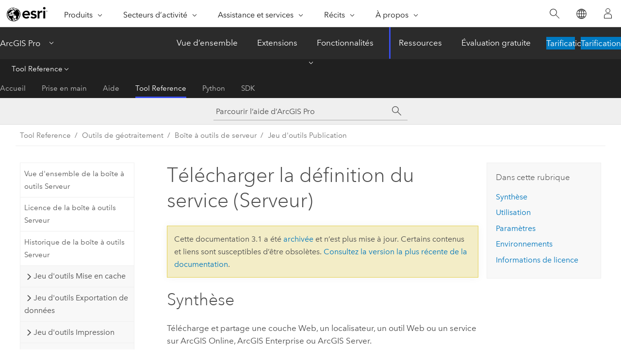

--- FILE ---
content_type: text/html; charset=UTF-8
request_url: https://pro.arcgis.com/fr/pro-app/3.1/tool-reference/server/upload-service-definition.htm
body_size: 58092
content:


<!DOCTYPE html>
<!--[if lt IE 7]>  <html class="ie lt-ie9 lt-ie8 lt-ie7 ie6" dir="ltr"> <![endif]-->
<!--[if IE 7]>     <html class="ie lt-ie9 lt-ie8 ie7" dir="ltr"> <![endif]-->
<!--[if IE 8]>     <html class="ie lt-ie9 ie8" dir="ltr"> <![endif]-->
<!--[if IE 9]>     <html class="ie ie9" dir="ltr"> <![endif]-->
<!--[if !IE]><!--> <html dir="ltr" lang="fr"> <!--<![endif]-->
<head>
<meta name="Bingbot" content="noindex,nofollow">
<meta name="Slurp" content="noindex,nofollow">
<meta name="DuckDuckBot" content="noindex,nofollow">
<meta name="Applebot" content="noindex,nofollow">
<meta name="Baiduspider" content="noindex,nofollow">
<meta name="Googlebot" content="noindex,nofollow">
<meta name="facebot" content="noindex,nofollow">
<link rel="canonical" href="https://pro.arcgis.com/fr/pro-app/latest/tool-reference/server/upload-service-definition.htm">
    <meta charset="utf-8">
    <title>Télécharger la définition du service (Serveur)&mdash;ArcGIS Pro | Documentation</title>
    <meta content="IE=edge,chrome=1" http-equiv="X-UA-Compatible">

    <script>
      var appOverviewURL = "/content/esri-sites/en-us/arcgis/products/arcgis-pro/overview";
    </script>

    <script>
      var docConfig = {
        locale: 'fr'
        ,localedir: 'fr'
        ,langSelector: ''
        
        ,relativeUrl: false
        

        ,searchformUrl: '/search/'
        ,tertiaryNavIndex: '3'

        
      };
    </script>
	 


    
    <!--[if lt IE 9]>
      <script src="/cdn/js/libs/html5shiv.js" type="text/javascript"></script>
      <script src="/cdn/js/libs/selectivizr-min.js" type="text/javascript"></script>
      <script src="/cdn/js/libs/json2.js" type="text/javascript"></script>
      <script src="/cdn/js/libs/html5shiv-printshiv.js" type="text/javascript" >

    <![endif]-->

     <!--[if lt IE 11]>
    <script>
      $$(document).ready(function(){
        $$(".hideOnIE").hide();
      });
    </script>
    <![endif]-->
	<meta name="viewport" content="width=device-width, user-scalable=no">
	<link href="/assets/img/favicon.ico" rel="shortcut icon" >
	<link href="/assets/css/screen.css" media="screen" rel="stylesheet" type="text/css" />
	<link href="/cdn/calcite/css/documentation.css" media="screen" rel="stylesheet" type="text/css" />
	<link href="/assets/css/print.css" media="print" type="text/css" rel="stylesheet" />

	<!--
	<link href="/assets/css/screen_l10n.css" media="screen" rel="stylesheet" type="text/css" />
	<link href="/assets/css/documentation/base_l10n.css" media="screen" rel="stylesheet" type="text/css" />
	<link href="/assets/css/print_l10n.css" media="print" type="text/css" rel="stylesheet" />
	-->
	<script src="/cdn/js/libs/latest/jquery.latest.min.js" type="text/javascript"></script>
    <script src="/cdn/js/libs/latest/jquery-migrate-latest.min.js" type="text/javascript"></script>
	<script src="/cdn/js/libs/jquery.cookie.js" type="text/javascript"></script>
	<link href="/cdn/css/colorbox.css" media="screen" rel="stylesheet" type="text/css" />
	<link href="/cdn/css/colorbox_l10n.css" media="screen" rel="stylesheet" type="text/css" />
	<script src="/cdn/js/libs/jquery.colorbox-min.js" type="text/javascript"></script>
	<script src="/assets/js/video-init.js" type="text/javascript"></script>
	<script src="/assets/js/sitecfg.js" type="text/javascript"></script>
	
		<script src="/assets/js/signIn.js" type="text/javascript"></script>
	
	

	<!--- Language Picker -->
	<script src="/assets/js/locale/l10NStrings.js" type="text/javascript"></script>
	
		<script src="/assets/js/locale/langSelector.js" type="text/javascript"></script>
	

	<script src="/assets/js/calcite-web.js" type="text/javascript"></script>



  <!--- search MD -->
    <META name="description" content="Outil de géotraitement ArcGIS qui télécharge et partage une couche Web, un localisateur, un outil Web, ou un service sur ArcGIS Online, ArcGIS Enterprise ou ArcGIS Server."><META name="last-modified" content="2023-3-11"><META name="product" content="arcgis-pro"><META name="version" content="pro3.1"><META name="search-collection" content="help"><META name="search-category" content="help-general"><META name="subject" content="SERVER"><META name="sub_category" content="ArcGIS Pro"><META name="content_type" content="Tool Reference"><META name="subject_label" content="SERVER"><META name="sub_category_label" content="ArcGIS Pro"><META name="content_type_label" content="Référence de l'outil"><META name="content-language" content="fr">
    <!--- search MD -->
      
    <!-- Add in Global Nav -->
    <link rel="stylesheet" href="//webapps-cdn.esri.com/CDN/components/global-nav/css/gn.css" />
    <!--<script src="//webapps-cdn.esri.com/CDN/components/global-nav/test_data.js"></script>-->
    <script src="//webapps-cdn.esri.com/CDN/components/global-nav/js/gn.js"></script>
    <!-- End Add in Global Nav -->

</head>

<!--
      pub: GUID-968E64D3-25D0-4321-BFBF-0F3478B4E409=36
      tpc: GUID-A955B2CE-59EC-467B-8FEA-CB0D0660FC0E=24
      -->


<!-- variable declaration, if any -->

<body class="claro fr pro esrilocalnav">
  <!-- Secondary nav -->
  <script>
     insertCss(_esriAEMHost+"/etc.clientlibs/esri-sites/components/content/local-navigation/clientlibs.css")
     insertElem("div", "local-navigation", '<nav id="second-nav" navtype="existingNavigation" domain="'+_esriAEMHost+'" path="'+appOverviewURL+'"></nav>' )
  </script>

  
<!-- End of drawer -->

  
  <div class="wrapper">
      <!--googleoff: all-->


      <div id="skip-to-content">
        <!--googleoff: all-->
        <div class="search">
        <div class="esri-search-box">
          <div class="search-component">
            <form id="helpSearchForm">
              <input class="esri-search-textfield leader" name="q" placeholder="Parcourir l’aide d’ArcGIS Pro" autocapitalize="off" autocomplete="off" autocorrect="off" spellcheck="false" aria-label="Parcourir l’aide d’ArcGIS Pro">
  <input type="hidden" name="collection" value="help" />
  <input type="hidden" name="product" value="arcgis-pro" />
  <input type="hidden" name="version" value="pro3.1" />
  <input type="hidden" name="language" value="fr" />
  <button class="esri-search-button-submit" type="submit" aria-label="Rechercher"></button>
            </form>
          </div>
        </div>
      </div>
        <!--googleon: all-->
       
        <!-- content goes here -->
        <div class="grid-container ">
          

            
              
  <!--BREADCRUMB-BEG--><div id="bigmac" class="sticky-breadcrumbs trailer-2" data-spy="affix" data-offset-top="180"> </div><!--BREADCRUMB-END-->
  <!--googleoff: all-->
    <div class="column-5 tablet-column-12 trailer-2 ">
      <aside class="js-accordion accordion reference-index" aria-live="polite" role="tablist">
        <div></div>
      </aside>

      <div class="js-sticky scroll-show tablet-hide leader-1 back-to-top" data-top="0" style="top: 0px;">
        <a href="#" class="btn btn-fill btn-clear">Haut</a>
      </div>
    </div>
  <!--googleon: all-->
  
            
            
            
	
		<div class="column-13  pre-1 content-section">
	
		<header class="trailer-1"><h1>Télécharger la définition du service (Serveur)</h1></header>

		 
	<!--googleoff: all-->
	
		
				<aside id="main-toc-small" class="js-accordion accordion tablet-show trailer-1">
			      <div class="accordion-section">
			        <h4 class="accordion-title">Dans cette rubrique</h4>
			        <div class="accordion-content list-plain">
			          <ol class="list-plain pre-0 trailer-0"><li><a href="#S_GUID-E41BDF82-F8E8-4B39-B667-854D18523441">Synthèse</a></li><li><a href="#ESRI_USAGES_59DED9F36F424FD7AC50939CE6FDB562">Utilisation</a></li><li><a href="#GUID-3204DDF9-E3EC-479B-A5C1-E6FD40E01F1D">Paramètres</a></li><li><a href="#GUID-D3E25048-ADF6-4880-B6A3-A434E0B2DDC1">Environnements</a></li><li><a href="#L_">Informations de licence</a></li></ol>
			        </div>
			      </div>
			     </aside>
		
    
   <!--googleon: all-->


		<main>
			
	
    	
    


			
<div class="section1 summary padded-anchor" id="S_GUID-E41BDF82-F8E8-4B39-B667-854D18523441" purpose="summary"><h2>Synthèse</h2><p id="GUID-E41BDF82-F8E8-4B39-B667-854D18523441">Télécharge et partage une couche Web, un localisateur, un outil Web ou un service sur <span class="ph">ArcGIS Online</span>, <span class="ph">ArcGIS Enterprise</span> ou <span class="ph">ArcGIS Server</span>.</p></div>

<div class="section1 gptoolusages padded-anchor" id="ESRI_USAGES_59DED9F36F424FD7AC50939CE6FDB562" purpose="gptoolusages"><h2>Utilisation</h2><ul purpose="gptoolusages"><li purpose="gptoolusage" esri_qref="yes" id="GUID-EB6EE020-12FA-4B0F-A280-25C43226F780"><p id="GUID-4822E402-62E4-4A01-915F-7CE339AA8BF8">Cet outil télécharge et partage une <a class="xref xref" esrisubtype="extrel" hrefpfx="/fr/pro-app/3.1/help/sharing" href="/fr/pro-app/3.1/help/sharing/overview/introduction-to-sharing-web-layers.htm">couche Web</a>, un <a class="xref xref" esrisubtype="extrel" hrefpfx="/fr/pro-app/3.1/help/data" href="/fr/pro-app/3.1/help/data/geocoding/about-locators.htm">localisateur</a>, un <a class="xref xref" esrisubtype="extrel" hrefpfx="/fr/pro-app/3.1/help/analysis/geoprocessing" href="/fr/pro-app/3.1/help/analysis/geoprocessing/share-analysis/what-is-a-web-tool.htm">outil Web</a> ou un <a class="xref xref" esrisubtype="extrel" hrefpfx="/fr/pro-app/3.1/help/sharing" href="/fr/pro-app/3.1/help/sharing/overview/publish-services.htm">service</a> en fonction de la définition de service en entrée.</p></li><li purpose="gptoolusage" esri_qref="yes" id="ESRI_USAGE_8EE811A903F6418092E05F7A633B5A88"><p id="GUID-477C5EC3-CCE9-4D5F-B4A1-E66F0DC0D8BD">Cet outil ne télécharge et ne partage aucun fichier préliminaire de définition de service (<span class="usertext">.sddraft</span>). Si vous disposez d’un fichier préliminaire de définition de service, vous pouvez le convertir en définition de service organisée à l’aide de l’outil <span purpose="gptoolref"><a class="xref xref" href="/fr/pro-app/3.1/tool-reference/server/stage-service.htm">Organiser le service</a></span>.</p></li><li purpose="gptoolusage" id="ESRI_USAGE_67AADFF7012742D68C1445FC5292717E" esri_qref="no"><p id="GUID-5F1C6D2F-7C18-4747-AD92-DA3F0DD50ED5">Les outils Web peuvent uniquement être partagés sur <span class="ph">ArcGIS Enterprise</span>. Les services de géotraitement ne peuvent être publiés que sur <span class="ph">ArcGIS Server</span>.</p></li><li purpose="gptoolusage" id="ESRI_USAGE_17B7AB7D234843E4921ECA2CC1A71DED" esri_qref="no"><p id="GUID-F6DF6AE9-5AFC-457C-A7B5-CD21F6FA770C">Les localisateurs ne peuvent être partagés que sur <span class="ph">ArcGIS Enterprise</span>. Les services de géocodage ne peuvent être publiés que sur <span class="ph">ArcGIS Server</span>.</p></li></ul></div><div class="section1 gpsyntax padded-anchor modifier-class trailer-2 js-tab-group" id="GUID-3204DDF9-E3EC-479B-A5C1-E6FD40E01F1D" purpose="gptoolsyntax"><h2>Paramètres</h2><nav class="tab-nav"><a class="tab-title is-active js-tab gptab" val="dialog">Boîte de dialogue</a><a class="tab-title js-tab gptab" val="python">Python</a></nav><section class="tab-contents"><article class="tab-section js-tab-section is-active"><p><table class="gptoolparamtbl"><thead><tr><td class="th_p">Étiquette</td><td class="th_e">Explication</td><td class="th_d">Type de données</td></tr></thead><tr purpose="gptoolparamdialog" id="GUID-AC71B6A0-8D88-42B6-BE33-525447246199" paramname="in_sd_file" expression="in_sd_file"><td class="gptoolparamname"><div class="">Définition de service</div></td><td purpose="gptoolparamdesc"><p id="GUID-F3F0A0E2-2ED4-491E-8936-FF873E64A287">Le fichier de définition de service (<span class="usertext">.sd</span>) qui contient toutes les informations nécessaires au partage d’une couche Web, d’un outil Web ou d’un service.</p></td><td purpose="gptoolparamtype">File</td></tr><tr purpose="gptoolparamdialog" id="GUID-A773AE11-F10B-4413-A025-CA5570DA32C7" paramname="in_server" expression="in_server"><td class="gptoolparamname"><div class="">Serveur</div></td><td purpose="gptoolparamdesc"><p id="GUID-253B4042-FBFE-4813-B951-F347EDCC1382">Le type de serveur Les types de serveur suivants sont pris en charge :<ul purpose="ul" id="UL_F9F4FCBAA4EA4EB19F0D8F8466A9A283"><li purpose="li" id="LI_A39CD6DCD4C14D82B3FCB3798BFCF2BB">Mes services hébergés : utilisez ce type lorsque vous partagez une couche Web hébergée sur <span class="ph">ArcGIS Online</span> ou sur <span class="ph">ArcGIS Enterprise</span>. Entrez <span class="usertext">My Hosted Services</span> pour la connexion au serveur. Écrivez la première lettre de chaque mot en majuscule et séparez les mots par un espace.</li><li purpose="li" id="LI_B17B870DDF224A58A5D6C6BCD8115C6D">HOSTING_SERVER : utilisez ce type lorsque vous partagez une couche Web hébergée sur <span class="ph">ArcGIS Online</span> ou sur <span class="ph">ArcGIS Enterprise</span>.</li><li purpose="li" id="LI_B0788F8A57EA470D861E39AF04C841F2">URL renvoyant au serveur fédéré avec le portail <span class="ph">ArcGIS Enterprise</span> : utilisez ce type lorsque vous partagez un outil Web ou une <a class="xref xref" esrisubtype="extrel" hrefpfx="/fr/pro-app/3.1/help/sharing" href="/fr/pro-app/3.1/help/sharing/overview/map-image-layer.htm">couche d’images de carte</a> sur un serveur fédéré avec le portail <span class="ph">ArcGIS Enterprise</span>.</li><li purpose="li" id="LI_7E658C8B35914AB285345971E6A0FC89">Connexion <span class="ph">ArcGIS Server</span> : utilisez ce type lorsque vous partagez un service de carte ou de géotraitement sur <span class="ph">ArcGIS Server</span>. Vous pouvez utiliser les connexions <span class="ph">ArcGIS Server</span> répertoriées sous le nœud <span class="uicontrol">Serveurs</span> de la fenêtre <span class="uicontrol">Projet</span> ou accéder à un dossier dans lequel sont stockés les fichiers de connexion au serveur.</li><li purpose="li" id="LI_88E4A6C4B13343DEB7CA5986A7914A85">URL d’accès à <span class="ph">ArcGIS Server</span> : utilisez ce type lorsque vous partagez un service de carte ou de géotraitement sur <span class="ph">ArcGIS Server</span>. Vous pouvez spécifier l’URL d’accès à <span class="ph">ArcGIS Server</span> dans la mesure où une <a class="xref xref" esrisubtype="extrel" hrefpfx="/fr/pro-app/3.1/help" href="/fr/pro-app/3.1/help/projects/connect-to-a-gis-server.htm#ESRI_SECTION1_CC20626EF9BF4A85AEEDCA22E956CBD5">connexion éditeur</a> à <span class="ph">ArcGIS Server</span> a été ajoutée au projet <span class="ph">ArcGIS Pro</span> et que vous ouvrez le projet dans le script ou que vous exécutez l’outil dans <span class="ph">ArcGIS Pro</span>.</li></ul></p>
</td><td purpose="gptoolparamtype">ServerConnection</td></tr><tr purpose="gptoolparamdialog" id="GUID-26E51ED4-77AF-4CEE-8509-B0A8E61567ED" paramname="in_service_name" expression="in_service_name"><td class="gptoolparamname"><div class="">Nom du service</div><div class="paramhint">(Facultatif)</div></td><td purpose="gptoolparamdesc"><p id="GUID-18FB4DC0-F33D-46BB-8309-D677E853A1DD">Le nom du service qui remplacera le nom de service actuel spécifié dans la définition de service.</p></td><td purpose="gptoolparamtype">String</td></tr><tr purpose="gptoolparamdialog" id="GUID-5EE53BEB-D21D-4445-95AF-E60950F46BCF" paramname="in_cluster" expression="in_cluster"><td class="gptoolparamname"><div class="">Agrégat</div><div class="paramhint">(Facultatif)</div></td><td purpose="gptoolparamdesc"><p id="GUID-425DC37E-2D5F-4397-AD58-5A8F701E491B">Le nom de l’agrégat qui remplacera l’agrégat actuel auquel le service a été assigné. Vous devez choisir parmi les agrégats se trouvant sur le serveur spécifié.</p><div class="panel trailer-1" id="GUID-FD11456D-320B-4110-AC4F-F528ADDFF722"><h5 class="icon-ui-time-clock trailer-0">Héritage :</h5><p id="GUID-02BE4A2A-0880-48D9-BB6C-223E761DBE55">Les agrégats sont obsolètes à partir de <span class="ph">ArcGIS Enterprise</span> 10.5.1. Ce paramètre sera ignoré pour les serveurs qui ne prennent pas en charge plusieurs agrégats.</p></div></td><td purpose="gptoolparamtype">String</td></tr><tr purpose="gptoolparamdialog" id="GUID-1E753FD2-E090-478F-84DE-254A86164471" paramname="in_folder_type" expression="in_folder_type"><td class="gptoolparamname"><div class="">Type de dossier</div><div class="paramhint">(Facultatif)</div></td><td purpose="gptoolparamdesc"><p id="GUID-95908A05-3C55-4E08-BD2A-92CACE1B7E5C">Spécifie le type de dossier qui sera utilisé pour déterminer la source du dossier. Par défaut, le dossier provient de la définition de service. Vous pouvez également obtenir la liste des dossiers présents sur le serveur en ligne spécifié, ou vous pouvez indiquer un dossier à créer une fois la couche Web ou le service partagé.</p><div class="enums" purpose="enums"><ul purpose="gptooldialogParamDesc"><li><span>Nouveau</span>—<span>Un nouveau dossier sera créé.</span><div></div></li><li><span>Existant</span>—<span>Un dossier existant sur le serveur sera utilisé.</span><div></div></li><li><span>Depuis la définition de service</span>—<span>Le dossier de la définition de service sera utilisé. Il s’agit de l’option par défaut.</span><div></div></li></ul></div></td><td purpose="gptoolparamtype">String</td></tr><tr purpose="gptoolparamdialog" id="GUID-97AA4127-4281-4863-8A94-09153A403E04" paramname="in_folder" expression="in_folder"><td class="gptoolparamname"><div class="">Dossier</div><div class="paramhint">(Facultatif)</div></td><td purpose="gptoolparamdesc"><p id="GUID-2BF8C2B6-4F20-439C-BD5A-4B375220797A">Dossier qui sera utilisé pour la couche Web ou le service. Si aucun dossier n’est fourni, le dossier spécifié dans la définition de service sera utilisé. Si vous avez spécifié le type de dossier <span class="uicontrol">Nouveau</span> comme <span class="uicontrol">Type de dossier</span>, utilisez ce paramètre pour fournir un nom de dossier. Si vous avez spécifié <span class="uicontrol">Existant</span> comme <span class="uicontrol">Type de dossier</span>, vous pouvez choisir un dossier parmi ceux qui figurent sur le serveur.</p></td><td purpose="gptoolparamtype">String</td></tr><tr purpose="gptoolparamdialog" id="GUID-A9946CE5-1829-4B56-BED4-2EF2A4302981" paramname="in_startupType" expression="in_startupType"><td class="gptoolparamname"><div class="">Démarrer le service immédiatement</div><div class="paramhint">(Facultatif)</div></td><td purpose="gptoolparamdesc"><p id="GUID-2FA51378-B821-4B21-A230-C577F20EA27A">Indique si le service doit être démarré après le partage.</p><ul purpose="ul" id="UL_3903C61FD2BE48D797D188E99AE2E4D5"><li purpose="li" id="LI_92803D54088948158F084AFAA520DE96">Activé : le service sera démarré après le partage. Il s’agit de l’option par défaut.</li><li purpose="li" id="LI_7ABCB9A8820D454AAB3A3F613B602335">Désactivé : le service ne sera pas démarré après le partage.</li></ul></td><td purpose="gptoolparamtype">Boolean</td></tr><tr purpose="gptoolparamdialog" id="GUID-BD864E94-84AC-4553-8746-81689B3DF0BE" paramname="in_override" expression="in_override"><td class="gptoolparamname"><div class="">Remplacer les propriétés de partage de la définition de service</div><div class="paramhint">(Facultatif)</div></td><td purpose="gptoolparamdesc"><p id="GUID-BF7610BD-91CE-4814-831B-9BEEF8EBB91B">Indique si les propriétés de partage définies dans la définition de service seront remplacées par de nouvelles valeurs. Ces propriétés déterminent si (et comment) vous partagez votre couche Web ou votre outil Web avec <span class="ph">ArcGIS Online</span> ou <span class="ph">ArcGIS Enterprise</span>. Le fait de partager la couche Web permet à d’autres utilisateurs de l’utiliser.</p><ul purpose="ul" id="UL_86FD881B1F114B36BC88BF65C40776B7"><li purpose="li" id="LI_4BFCB679315E4233975E9F33585EDEDE">Activé : les propriétés de partage définies dans la définition de service seront remplacées.</li><li purpose="li" id="LI_D562CF90ADEA47B48DEEFA66FA0CB95D">Désactivé : les propriétés de partage définies dans la définition de service ne seront pas remplacées, elles seront utilisées. Il s’agit de l’option par défaut.</li></ul><p id="GUID-84562D81-78ED-49C7-821E-C6D7A9BD1F74">Vous devez être connecté à <span class="ph">ArcGIS Online</span> ou à <span class="ph">ArcGIS Enterprise</span> pour remplacer les propriétés de partage.</p><p id="GUID-C52CDAB6-E466-4DFA-AB90-39BAF6395C32">Ce paramètre n’est pas respecté en cas de partage sur <span class="ph">ArcGIS Server</span>.</p></td><td purpose="gptoolparamtype">Boolean</td></tr><tr purpose="gptoolparamdialog" id="GUID-C010EB74-CE8A-4865-A002-CCEC26CE938F" paramname="in_my_contents" expression="in_my_contents"><td class="gptoolparamname"><div class="">Partager sur ArcGIS Online</div><div class="paramhint">(Facultatif)</div></td><td purpose="gptoolparamdesc"><p id="GUID-ED0DEAA0-77AE-4223-8D31-88E227B04E3D">Indique si les couches Web et les outils Web seront partagés.</p><p id="GUID-117CAA0A-7BA8-45E2-A438-8F3F0ACAFB39">Tous les outils web et couches web partagés sont disponibles par le biais de <span class="uicontrol">My Content (Mon contenu)</span>. Même si vous souhaitez uniquement les partager avec un groupe spécifique de votre organisation, la couche web ou l’outil web sont également partagés via <span class="uicontrol">My Content (Mon contenu)</span>.</p><ul purpose="ul" id="UL_25B558D424FF4457B0C6EAE1D672028E"><li purpose="li" id="LI_478D81248A764E73929B9407E0AD16D9">Activé : la couche Web ou l’outil Web seront partagés sur <span class="ph">ArcGIS Online</span> ou <span class="ph">ArcGIS Enterprise</span>. La couche web ou l’outil web sont répertoriés sous <span class="uicontrol">My Content (Mon contenu)</span>.</li><li purpose="li" id="LI_B9A7D2EC03A041D89F8BA16BA328B85D">Désactivé : la couche Web ou l’outil Web ne seront pas partagés sur <span class="ph">ArcGIS Online</span> ou <span class="ph">ArcGIS Enterprise</span>, et les autres utilisateurs et clients <span class="ph">ArcGIS Online</span> ou <span class="ph">ArcGIS Enterprise</span> sur le Web ne pourront pas y accéder. Il s’agit de l’option par défaut.</li></ul><p id="GUID-E6A52F04-053F-477D-AD98-C22C9A72E5E9">Vous devez être connecté à <span class="ph">ArcGIS Online</span> ou à <span class="ph">ArcGIS Enterprise</span> pour remplacer les propriétés de partage.</p><p id="GUID-DAD7BCBD-1174-4D7F-AC80-BE12D3AC875F">Ce paramètre n’est pas respecté en cas de partage sur <span class="ph">ArcGIS Server</span>.</p></td><td purpose="gptoolparamtype">Boolean</td></tr><tr purpose="gptoolparamdialog" id="GUID-7EFCC7D7-1CF6-47E1-AFED-2122519B800E" paramname="in_public" expression="in_public"><td class="gptoolparamname"><div class="">Partager avec tout le monde (Public)</div><div class="paramhint">(Facultatif)</div></td><td purpose="gptoolparamdesc"><p id="GUID-20AA401B-1CC6-402E-B0DD-56B5C9F4BF05">Détermine si la couche web ou l’outil web est accessible au public.</p><ul purpose="ul" id="UL_8AAA023756F64D77BECCAA8DC0C5EF9A"><li purpose="li" id="LI_A86523C0108C421CA00BC1437FC4B12B">Activé : la couche Web ou l’outil Web sont accessibles au public.</li><li purpose="li" id="LI_8076B747274945C28C96C8F72937A17F">Désactivé : la couche Web ou l’outil Web n’est pas accessible au public. Il s’agit de l’option par défaut.</li></ul><p id="GUID-34AE97F5-F8D2-4ED4-8897-1DE10AC1488B">Vous devez être connecté à un portail pour remplacer les propriétés de partage.</p><p id="GUID-BDFBCDD7-A94B-4F4F-93F8-E635FE92C71D">Ce paramètre n’est pas respecté en cas de partage sur <span class="ph">ArcGIS Server</span>.</p></td><td purpose="gptoolparamtype">Boolean</td></tr><tr purpose="gptoolparamdialog" id="GUID-8F873709-10E5-4822-A1EA-05E28934E21A" paramname="in_organization" expression="in_organization"><td class="gptoolparamname"><div class="">Partager avec votre organisation</div><div class="paramhint">(Facultatif)</div></td><td purpose="gptoolparamdesc"><p id="GUID-C164D6A9-E50B-4E40-9C19-6458CD632F7D">Détermine si la couche Web ou l’outil Web seront partagés avec votre organisation.</p><ul purpose="ul" id="UL_1139E4416E3848DF8E2DF1CBE6251C3E"><li purpose="li" id="LI_C265D8367B7447CD9E345861498BA530">Activé : la couche Web ou l’outil Web seront partagés avec votre organisation.</li><li purpose="li" id="LI_A67765F6BFC6477F89F9663C7E82332F">Désactivé : la couche Web ou l’outil Web ne seront pas partagés avec votre organisation. Il s’agit de l’option par défaut.</li></ul><p id="GUID-30E540D3-4C5A-4E90-94C3-DA526B4FA753">Vous devez être connecté à <span class="ph">ArcGIS Online</span> ou à <span class="ph">ArcGIS Enterprise</span> pour remplacer les propriétés de partage.</p><p id="GUID-9306085F-8F1D-49BE-8BE4-2925974FCD9C">Ce paramètre n’est pas respecté lors du partage d’un service de carte ou de géotraitement sur <span class="ph">ArcGIS Server</span>.</p></td><td purpose="gptoolparamtype">Boolean</td></tr><tr purpose="gptoolparamdialog" id="GUID-BEFC2BB4-B92B-4ABE-A3E7-2EC49FA7DA68" paramname="in_groups" expression="[in_groups,...]" expressionhint="[in_groups,...]"><td class="gptoolparamname"><div class="">Partager avec ces groupes</div><div class="paramhint">(Facultatif)</div></td><td purpose="gptoolparamdesc"><p id="GUID-E20A8A95-5F45-45E0-9722-C58AA84CBDD6">Indique si la couche Web ou l’outil Web sera partagé avec les groupes spécifiés au sein de votre organisation.</p><ul purpose="ul" id="UL_2FA21417455E46FCB4BD726B4C5A5EFE"><li purpose="li" id="LI_4440C6B0101B415AB34828FD1D79AD78">Activé : la couche Web ou l’outil Web seront partagés avec les groupes spécifiés.</li><li purpose="li" id="LI_1C75825176AA4CCE85B37084FECCE236">Désactivé : la couche Web ou l’outil Web ne seront pas partagés avec les groupes spécifiés.</li></ul><p id="GUID-3E080418-A9F8-4387-BF5C-6A8FF3DDF28A">Vous devez être connecté à <span class="ph">ArcGIS Online</span> ou à <span class="ph">ArcGIS Enterprise</span> pour remplacer les propriétés de partage.</p><p id="GUID-A9FB8487-F7B5-48B1-9D68-F61882586D48">Ce paramètre n’est pas respecté en cas de partage sur <span class="ph">ArcGIS Server</span>.</p></td><td purpose="gptoolparamtype">String</td></tr></table><div class="section3 gpderivedval padded-anchor" id="ESRI_DERIVEDOUTPUTS_4F3FBBD8A8D74A0AB0ABCA6BA57469F2" purpose="gptoolderivedval"><h3>Sortie obtenue</h3><table class="gptoolderivedvaltbl" id="ESRI_DERIVEDOUTPUTS_4F3FBBD8A8D74A0AB0ABCA6BA57469F2"><thead><tr><td class="th_p">Étiquette</td><td class="th_e">Explication</td><td class="th_d">Type de données</td></tr></thead><tr><td>URL de service SOAP</td><td><span purpose="dialog"><p id="GUID-2003E454-9758-402D-91C5-0650940E7380">URL SOAP d’un service publié sur le serveur.</p></span></td><td purpose="gptoolderivedvaltype">String</td></tr><tr><td>URL de service REST</td><td><span purpose="dialog"><p id="GUID-3D159102-3CA7-43F1-8BD2-6BB4D76D4DFC">URL REST d’un service publié sur le serveur.</p></span></td><td purpose="gptoolderivedvaltype">String</td></tr><tr><td>ID de l'élément du service de cartes hébergé</td><td><span purpose="dialog"><p id="GUID-8E7D2172-B731-4F2E-B79D-13B049CADB44">ID de l’élément de la couche d’images de carte partagée sur le portail.</p></span></td><td purpose="gptoolderivedvaltype">String</td></tr><tr><td>ID de l'élément du service d'entités hébergé</td><td><span purpose="dialog"><p id="GUID-75433EC2-28AA-45AA-967E-C760215CD438">ID de l’élément de la couche du service d’entités qui est hébergé sur le portail.</p></span></td><td purpose="gptoolderivedvaltype">String</td></tr><tr><td>Service mis en cache</td><td><span purpose="dialog"><p id="GUID-D1A51EDF-050F-4054-8D6F-5A3B3A38DFBD">Service d’imagerie ou service de carte pour lequel la mise en cache est activée.</p></span></td><td purpose="gptoolderivedvaltype">Image Service; Map Server</td></tr><tr><td>URL du service d'entités</td><td><span purpose="dialog"><p id="GUID-8B60C400-0961-4322-BAE3-07D967140901">URL de service REST d’une couche d’entités hébergée et partagée sur le portail.</p></span></td><td purpose="gptoolderivedvaltype">String</td></tr><tr><td>URL du service de carte</td><td><span purpose="dialog"><p id="GUID-1F877DD0-D0ED-47A9-AEAB-D13FE6C77D49">URL de service REST d’une couche d’images de carte partagée sur le portail.</p></span></td><td purpose="gptoolderivedvaltype">String</td></tr><tr><td>ID de la couche</td><td><span purpose="dialog"><p id="GUID-4B344F37-065B-4B33-ADD4-D53C1FE60937">Couches publiées et leur ID respectif au format Layer1|ID1;Layer2|ID2; et ainsi de suite.</p></span></td><td purpose="gptoolderivedvaltype">String</td></tr><tr><td>URL du service</td><td><span purpose="dialog"><p id="GUID-6DDC23D0-5A5A-4151-94AE-BCE92C92FE67">Tables autonomes publiées et leur ID respectif au format Table1|ID1 ; Table2|ID2, etc.</p></span></td><td purpose="gptoolderivedvaltype">String</td></tr><tr><td>ID de l'élément du service de tuiles vectorielles hébergé</td><td><span purpose="dialog"><p id="GUID-6E0D5588-CA18-4CCE-9547-D23C2C971696">ID de l’élément du service de tuiles vectorielles.</p></span></td><td purpose="gptoolderivedvaltype">String</td></tr><tr><td>URL du service de tuiles vectorielles</td><td><span purpose="dialog"><p id="GUID-D685F5F4-9714-464C-A2F3-1C30C6C6725C">URL du service REST du service de tuiles vectorielles.</p></span></td><td purpose="gptoolderivedvaltype">String</td></tr></table></div></p></article><article class="tab-section js-tab-section"><p><pre class="gpexpression padded-anchor" purpose="gptoolexpression">arcpy.server.UploadServiceDefinition(in_sd_file, in_server, {in_service_name}, {in_cluster}, {in_folder_type}, {in_folder}, {in_startupType}, {in_override}, {in_my_contents}, {in_public}, {in_organization}, {in_groups})</pre><table class="gptoolparamtbl"><thead><tr><td class="th_p">Nom</td><td class="th_e">Explication</td><td class="th_d">Type de données</td></tr></thead><tr purpose="gptoolparam" id="GUID-AC71B6A0-8D88-42B6-BE33-525447246199" paramname="in_sd_file" expression="in_sd_file"><td class="gptoolparamname"><div class="">in_sd_file</div></td><td purpose="gptoolparamdesc"><p id="GUID-F3F0A0E2-2ED4-491E-8936-FF873E64A287">Le fichier de définition de service (<span class="usertext">.sd</span>) qui contient toutes les informations nécessaires au partage d’une couche Web, d’un outil Web ou d’un service.</p></td><td purpose="gptoolparamtype">File</td></tr><tr purpose="gptoolparam" id="GUID-A773AE11-F10B-4413-A025-CA5570DA32C7" paramname="in_server" expression="in_server"><td class="gptoolparamname"><div class="">in_server</div></td><td purpose="gptoolparamdesc"><p id="GUID-253B4042-FBFE-4813-B951-F347EDCC1382">Le type de serveur Les types de serveur suivants sont pris en charge :<ul purpose="ul" id="UL_F9F4FCBAA4EA4EB19F0D8F8466A9A283"><li purpose="li" id="LI_A39CD6DCD4C14D82B3FCB3798BFCF2BB">Mes services hébergés : utilisez ce type lorsque vous partagez une couche Web hébergée sur <span class="ph">ArcGIS Online</span> ou sur <span class="ph">ArcGIS Enterprise</span>. Entrez <span class="usertext">My Hosted Services</span> pour la connexion au serveur. Écrivez la première lettre de chaque mot en majuscule et séparez les mots par un espace.</li><li purpose="li" id="LI_B17B870DDF224A58A5D6C6BCD8115C6D">HOSTING_SERVER : utilisez ce type lorsque vous partagez une couche Web hébergée sur <span class="ph">ArcGIS Online</span> ou sur <span class="ph">ArcGIS Enterprise</span>.</li><li purpose="li" id="LI_B0788F8A57EA470D861E39AF04C841F2">URL renvoyant au serveur fédéré avec le portail <span class="ph">ArcGIS Enterprise</span> : utilisez ce type lorsque vous partagez un outil Web ou une <a class="xref xref" esrisubtype="extrel" hrefpfx="/fr/pro-app/3.1/help/sharing" href="/fr/pro-app/3.1/help/sharing/overview/map-image-layer.htm">couche d’images de carte</a> sur un serveur fédéré avec le portail <span class="ph">ArcGIS Enterprise</span>.</li><li purpose="li" id="LI_7E658C8B35914AB285345971E6A0FC89">Connexion <span class="ph">ArcGIS Server</span> : utilisez ce type lorsque vous partagez un service de carte ou de géotraitement sur <span class="ph">ArcGIS Server</span>. Vous pouvez utiliser les connexions <span class="ph">ArcGIS Server</span> répertoriées sous le nœud <span class="uicontrol">Serveurs</span> de la fenêtre <span class="uicontrol">Projet</span> ou accéder à un dossier dans lequel sont stockés les fichiers de connexion au serveur.</li><li purpose="li" id="LI_88E4A6C4B13343DEB7CA5986A7914A85">URL d’accès à <span class="ph">ArcGIS Server</span> : utilisez ce type lorsque vous partagez un service de carte ou de géotraitement sur <span class="ph">ArcGIS Server</span>. Vous pouvez spécifier l’URL d’accès à <span class="ph">ArcGIS Server</span> dans la mesure où une <a class="xref xref" esrisubtype="extrel" hrefpfx="/fr/pro-app/3.1/help" href="/fr/pro-app/3.1/help/projects/connect-to-a-gis-server.htm#ESRI_SECTION1_CC20626EF9BF4A85AEEDCA22E956CBD5">connexion éditeur</a> à <span class="ph">ArcGIS Server</span> a été ajoutée au projet <span class="ph">ArcGIS Pro</span> et que vous ouvrez le projet dans le script ou que vous exécutez l’outil dans <span class="ph">ArcGIS Pro</span>.</li></ul></p>
</td><td purpose="gptoolparamtype">ServerConnection</td></tr><tr purpose="gptoolparam" id="GUID-26E51ED4-77AF-4CEE-8509-B0A8E61567ED" paramname="in_service_name" expression="in_service_name"><td class="gptoolparamname"><div class="">in_service_name</div><div class="paramhint">(Facultatif)</div></td><td purpose="gptoolparamdesc"><p id="GUID-18FB4DC0-F33D-46BB-8309-D677E853A1DD">Le nom du service qui remplacera le nom de service actuel spécifié dans la définition de service.</p></td><td purpose="gptoolparamtype">String</td></tr><tr purpose="gptoolparam" id="GUID-5EE53BEB-D21D-4445-95AF-E60950F46BCF" paramname="in_cluster" expression="in_cluster"><td class="gptoolparamname"><div class="">in_cluster</div><div class="paramhint">(Facultatif)</div></td><td purpose="gptoolparamdesc"><p id="GUID-425DC37E-2D5F-4397-AD58-5A8F701E491B">Le nom de l’agrégat qui remplacera l’agrégat actuel auquel le service a été assigné. Vous devez choisir parmi les agrégats se trouvant sur le serveur spécifié.</p><div class="panel trailer-1" id="GUID-FD11456D-320B-4110-AC4F-F528ADDFF722"><h5 class="icon-ui-time-clock trailer-0">Héritage :</h5><p id="GUID-02BE4A2A-0880-48D9-BB6C-223E761DBE55">Les agrégats sont obsolètes à partir de <span class="ph">ArcGIS Enterprise</span> 10.5.1. Ce paramètre sera ignoré pour les serveurs qui ne prennent pas en charge plusieurs agrégats.</p></div></td><td purpose="gptoolparamtype">String</td></tr><tr purpose="gptoolparam" id="GUID-1E753FD2-E090-478F-84DE-254A86164471" paramname="in_folder_type" expression="in_folder_type"><td class="gptoolparamname"><div class="">in_folder_type</div><div class="paramhint">(Facultatif)</div></td><td purpose="gptoolparamdesc"><p id="GUID-95908A05-3C55-4E08-BD2A-92CACE1B7E5C">Spécifie le type de dossier qui sera utilisé pour déterminer la source du dossier. Par défaut, le dossier provient de la définition de service. Vous pouvez également obtenir la liste des dossiers présents sur le serveur en ligne spécifié, ou vous pouvez indiquer un dossier à créer une fois la couche Web ou le service partagé.</p><div class="enums" purpose="enums"><ul purpose="enums"><li purpose="enumrow"><span purpose="enumval">NEW</span>—<span purpose="enumdesc">Un nouveau dossier sera créé.</span><div></div></li><li purpose="enumrow"><span purpose="enumval">EXISTING</span>—<span purpose="enumdesc">Un dossier existant sur le serveur sera utilisé.</span><div></div></li><li purpose="enumrow"><span purpose="enumval">FROM_SERVICE_DEFINITION</span>—<span purpose="enumdesc">Le dossier de la définition de service sera utilisé. Il s’agit de l’option par défaut.</span><div></div></li></ul></div></td><td purpose="gptoolparamtype">String</td></tr><tr purpose="gptoolparam" id="GUID-97AA4127-4281-4863-8A94-09153A403E04" paramname="in_folder" expression="in_folder"><td class="gptoolparamname"><div class="">in_folder</div><div class="paramhint">(Facultatif)</div></td><td purpose="gptoolparamdesc"><p id="GUID-68A16AC3-0EFE-4A30-9922-AE23B9038192">Dossier qui sera utilisé pour la couche Web ou le service. Si aucun dossier n’est fourni, le dossier spécifié dans la définition de service sera utilisé. Si vous avez spécifié <span class="usertext">NEW</span> pour <span class="usertext">in_folder_type</span>, utilisez ce paramètre pour fournir un nom de dossier. Si vous avez spécifié <span class="usertext">EXISTING</span> pour <span class="usertext">in_folder_type</span>, vous pouvez choisir un dossier parmi ceux qui figurent sur le serveur.</p></td><td purpose="gptoolparamtype">String</td></tr><tr purpose="gptoolparam" id="GUID-A9946CE5-1829-4B56-BED4-2EF2A4302981" paramname="in_startupType" expression="in_startupType"><td class="gptoolparamname"><div class="">in_startupType</div><div class="paramhint">(Facultatif)</div></td><td purpose="gptoolparamdesc"><p id="GUID-A6AA8216-A1E8-4A9F-8EE2-35E3F271DB4C">Indique si le service doit être démarré après le partage.</p><div class="enums" purpose="enums"><ul purpose="enums"><li purpose="enumrow"><span purpose="enumval">STARTED</span>—<span purpose="enumdesc">Le service sera démarré après le partage. Il s’agit de l’option par défaut.</span><div></div></li><li purpose="enumrow"><span purpose="enumval">STOPPED</span>—<span purpose="enumdesc">Le service ne sera pas démarré après le partage.</span><div></div></li></ul></div></td><td purpose="gptoolparamtype">Boolean</td></tr><tr purpose="gptoolparam" id="GUID-BD864E94-84AC-4553-8746-81689B3DF0BE" paramname="in_override" expression="in_override"><td class="gptoolparamname"><div class="">in_override</div><div class="paramhint">(Facultatif)</div></td><td purpose="gptoolparamdesc"><p id="GUID-8705477D-AB25-4963-BF49-ED2506464036">Indique si les propriétés de partage définies dans la définition de service seront remplacées par de nouvelles valeurs. Ces propriétés déterminent si (et comment) vous partagez votre couche Web ou votre outil Web avec <span class="ph">ArcGIS Online</span> ou <span class="ph">ArcGIS Enterprise</span>. Le fait de partager votre couche Web ou outil Web permet à d’autres utilisateurs de les utiliser.</p><div class="enums" purpose="enums"><ul purpose="enums"><li purpose="enumrow"><span purpose="enumval">OVERRIDE_DEFINITION</span>—<span purpose="enumdesc">Les propriétés de partage définies dans la définition de service seront remplacées.</span><div></div></li><li purpose="enumrow"><span purpose="enumval">USE_DEFINITION</span>—<span purpose="enumdesc">Les propriétés de partage définies dans la définition de service ne seront pas remplacées, elles seront utilisées. Il s’agit de l’option par défaut.</span><div></div></li></ul></div><p id="GUID-87D5327D-F7CB-4113-94A1-9657B0081FAF">Vous devez être connecté à <span class="ph">ArcGIS Online</span> ou à <span class="ph">ArcGIS Enterprise</span> pour remplacer les propriétés de partage.</p><p id="GUID-F56D9C9F-78DD-4B8C-8B61-A5E894362691">Ce paramètre n’est pas respecté en cas de partage sur <span class="ph">ArcGIS Server</span>.</p></td><td purpose="gptoolparamtype">Boolean</td></tr><tr purpose="gptoolparam" id="GUID-C010EB74-CE8A-4865-A002-CCEC26CE938F" paramname="in_my_contents" expression="in_my_contents"><td class="gptoolparamname"><div class="">in_my_contents</div><div class="paramhint">(Facultatif)</div></td><td purpose="gptoolparamdesc"><p id="GUID-590BA745-0026-4DFE-B1B3-D8113DF5C4CF">Indique si les couches Web et les outils Web seront partagés.</p><p id="GUID-A61BB80C-2979-422B-B6D5-7C902095C57F">Tous les outils web et couches web partagés sont disponibles par le biais de <span class="uicontrol">My Content (Mon contenu)</span>. Même si vous souhaitez uniquement les partager avec un groupe spécifique de votre organisation, la couche web ou l’outil web sont également partagés via <span class="uicontrol">My Content (Mon contenu)</span>.</p><div class="enums" purpose="enums"><ul purpose="enums"><li purpose="enumrow"><span purpose="enumval">SHARE_ONLINE</span>—<span purpose="enumdesc">La couche Web ou l’outil Web seront partagés sur <span class="ph">ArcGIS Online</span> ou <span class="ph">ArcGIS Enterprise</span>. La couche web ou l’outil web sont répertoriés sous <span class="uicontrol">My Content (Mon contenu)</span>.</span><div></div></li><li purpose="enumrow"><span purpose="enumval">NO_SHARE_ONLINE</span>—<span purpose="enumdesc">La couche Web ou l’outil Web ne seront pas partagés sur <span class="ph">ArcGIS Online</span> ou <span class="ph">ArcGIS Enterprise</span>, et les autres utilisateurs et clients <span class="ph">ArcGIS Online</span> ou <span class="ph">ArcGIS Enterprise</span> sur le Web ne pourront pas y accéder. Il s’agit de l’option par défaut.</span><div></div></li></ul></div><p id="GUID-448C91C3-C2CB-44F0-AA71-A2327041761A">Vous devez être connecté à un portail pour remplacer les propriétés de partage.</p><p id="GUID-655834A4-C164-4F2C-B5A9-A1978BCF3DBA">Ce paramètre n’est pas respecté en cas de partage sur <span class="ph">ArcGIS Server</span>.</p></td><td purpose="gptoolparamtype">Boolean</td></tr><tr purpose="gptoolparam" id="GUID-7EFCC7D7-1CF6-47E1-AFED-2122519B800E" paramname="in_public" expression="in_public"><td class="gptoolparamname"><div class="">in_public</div><div class="paramhint">(Facultatif)</div></td><td purpose="gptoolparamdesc"><p id="GUID-EF9E005E-898E-4604-8494-BCCB82BEC1A3">Détermine si la couche web ou l’outil web est accessible au public.</p><div class="enums" purpose="enums"><ul purpose="enums"><li purpose="enumrow"><span purpose="enumval">PUBLIC</span>—<span purpose="enumdesc">La couche Web ou l’outil Web seront accessibles au public.</span><div></div></li><li purpose="enumrow"><span purpose="enumval">PRIVATE</span>—<span purpose="enumdesc">La couche Web ou l’outil Web ne seont pas accessibles au public. Il s’agit de l’option par défaut.</span><div></div></li></ul></div><p id="GUID-5C38C8AE-DCAA-4AD8-8899-A11007AB4737">Vous devez être connecté à <span class="ph">ArcGIS Online</span> ou à <span class="ph">ArcGIS Enterprise</span> pour remplacer les propriétés de partage.</p><p id="GUID-FCB9DF6A-4E3E-40EC-B772-AFCCF3D22A15">Ce paramètre n’est pas respecté en cas de partage sur <span class="ph">ArcGIS Server</span>.</p></td><td purpose="gptoolparamtype">Boolean</td></tr><tr purpose="gptoolparam" id="GUID-8F873709-10E5-4822-A1EA-05E28934E21A" paramname="in_organization" expression="in_organization"><td class="gptoolparamname"><div class="">in_organization</div><div class="paramhint">(Facultatif)</div></td><td purpose="gptoolparamdesc"><p id="GUID-DFE743C5-981E-41F4-905A-29E0C7CC96C9">Détermine si la couche Web ou l’outil Web seront partagés avec votre organisation.</p><div class="enums" purpose="enums"><ul purpose="enums"><li purpose="enumrow"><span purpose="enumval">SHARE_ORGANIZATION</span>—<span purpose="enumdesc">La couche Web ou l’outil Web seront partagés avec votre organisation.</span><div></div></li><li purpose="enumrow"><span purpose="enumval">NO_SHARE_ORGANIZATION</span>—<span purpose="enumdesc">La couche Web ou l’outil Web ne seront pas partagés avec votre organisation. Il s’agit de l’option par défaut.</span><div></div></li></ul></div><p id="GUID-0E33EBA5-9BE4-403E-9235-F5ABA70F89A8">Vous devez être connecté à <span class="ph">ArcGIS Online</span> ou à <span class="ph">ArcGIS Enterprise</span> pour remplacer les propriétés de partage.</p><p id="GUID-BB9CEA82-D220-4D9C-8858-4BF5C2B41C10">Ce paramètre n’est pas respecté en cas de partage sur <span class="ph">ArcGIS Server</span>.</p></td><td purpose="gptoolparamtype">Boolean</td></tr><tr purpose="gptoolparam" id="GUID-BEFC2BB4-B92B-4ABE-A3E7-2EC49FA7DA68" paramname="in_groups" expression="[in_groups,...]" expressionhint="[in_groups,...]"><td class="gptoolparamname"><div class="">in_groups</div><div class="expressionhint" purpose="expressionhint">[in_groups,...]</div><div class="paramhint">(Facultatif)</div></td><td purpose="gptoolparamdesc"><p id="GUID-40DF860A-3056-40C0-8939-25D40AAC7DE6">La liste des groupes avec lesquels la couche Web ou l’outil Web seront partagés.</p><p id="GUID-F825767E-6917-4E50-A113-0506EAF757D1">Vous devez être connecté à <span class="ph">ArcGIS Online</span> ou à <span class="ph">ArcGIS Enterprise</span> pour remplacer les propriétés de partage.</p><p id="GUID-500510AA-0D41-4DED-AB08-38503D48B91D">Ce paramètre n’est pas respecté en cas de partage sur <span class="ph">ArcGIS Server</span>.</p></td><td purpose="gptoolparamtype">String</td></tr></table><div class="section3 gpderivedval padded-anchor" id="ESRI_DERIVEDOUTPUTS_4F3FBBD8A8D74A0AB0ABCA6BA57469F2" purpose="gptoolderivedval"><h3>Sortie obtenue</h3><table class="gptoolderivedvaltbl" id="ESRI_DERIVEDOUTPUTS_4F3FBBD8A8D74A0AB0ABCA6BA57469F2"><thead><tr><td class="th_p">Nom</td><td class="th_e">Explication</td><td class="th_d">Type de données</td></tr></thead><tr><td>out_soap_svc_url</td><td><span purpose="python"><p id="GUID-2003E454-9758-402D-91C5-0650940E7380">URL SOAP d’un service publié sur le serveur.</p></span></td><td purpose="gptoolderivedvaltype">String</td></tr><tr><td>out_rest_svc_url</td><td><span purpose="python"><p id="GUID-3D159102-3CA7-43F1-8BD2-6BB4D76D4DFC">URL REST d’un service publié sur le serveur.</p></span></td><td purpose="gptoolderivedvaltype">String</td></tr><tr><td>out_mapServiceItemID</td><td><span purpose="python"><p id="GUID-8E7D2172-B731-4F2E-B79D-13B049CADB44">ID de l’élément de la couche d’images de carte partagée sur le portail.</p></span></td><td purpose="gptoolderivedvaltype">String</td></tr><tr><td>out_featServiceItemID</td><td><span purpose="python"><p id="GUID-75433EC2-28AA-45AA-967E-C760215CD438">ID de l’élément de la couche du service d’entités qui est hébergé sur le portail.</p></span></td><td purpose="gptoolderivedvaltype">String</td></tr><tr><td>out_cached_service</td><td><span purpose="python"><p id="GUID-D1A51EDF-050F-4054-8D6F-5A3B3A38DFBD">Service d’imagerie ou service de carte pour lequel la mise en cache est activée.</p></span></td><td purpose="gptoolderivedvaltype">Image Service; Map Server</td></tr><tr><td>out_featureServiceURL</td><td><span purpose="python"><p id="GUID-8B60C400-0961-4322-BAE3-07D967140901">URL de service REST d’une couche d’entités hébergée et partagée sur le portail.</p></span></td><td purpose="gptoolderivedvaltype">String</td></tr><tr><td>out_mapServiceURL</td><td><span purpose="python"><p id="GUID-1F877DD0-D0ED-47A9-AEAB-D13FE6C77D49">URL de service REST d’une couche d’images de carte partagée sur le portail.</p></span></td><td purpose="gptoolderivedvaltype">String</td></tr><tr><td>out_LayerIDMap</td><td><span purpose="python"><p id="GUID-4B344F37-065B-4B33-ADD4-D53C1FE60937">Couches publiées et leur ID respectif au format Layer1|ID1;Layer2|ID2; et ainsi de suite.</p></span></td><td purpose="gptoolderivedvaltype">String</td></tr><tr><td>out_standaloneTableIDMap</td><td><span purpose="python"><p id="GUID-6DDC23D0-5A5A-4151-94AE-BCE92C92FE67">Tables autonomes publiées et leur ID respectif au format Table1|ID1 ; Table2|ID2, etc.</p></span></td><td purpose="gptoolderivedvaltype">String</td></tr><tr><td>out_vectorTileServiceID</td><td><span purpose="python"><p id="GUID-6E0D5588-CA18-4CCE-9547-D23C2C971696">ID de l’élément du service de tuiles vectorielles.</p></span></td><td purpose="gptoolderivedvaltype">String</td></tr><tr><td>out_vectorTileServiceURL</td><td><span purpose="python"><p id="GUID-D685F5F4-9714-464C-A2F3-1C30C6C6725C">URL du service REST du service de tuiles vectorielles.</p></span></td><td purpose="gptoolderivedvaltype">String</td></tr></table></div><div class="section1 padded-anchor" id="C_GUID-2DD46B5C-5796-4003-9578-D41EA93764CC" purpose="codesamplesPython"><h3>Exemple de code</h3>
<section class="codeblock padded-anchor" purpose="codeblock">Exemple 1 d'UploadServiceDefinition (script autonome)
<div class="codeblockdesc" purpose="codeblockdesc"><p id="GUID-E4B9022E-2435-4790-9B3D-6BF6DB3BB6E9">Les scripts suivants publient une liste de couches à partir d’une carte en tant que <a class="xref xref" esrisubtype="extrel" hrefpfx="/fr/pro-app/3.1/help/sharing" href="/fr/pro-app/3.1/help/sharing/overview/web-tile-layer.htm">couche de tuiles web</a> vers <span class="ph">ArcGIS Enterprise</span> ou <span class="ph">ArcGIS Online</span>. Les informations de portail sont obtenues à partir de la page <a class="xref xref" esrisubtype="extrel" hrefpfx="/fr/pro-app/3.1/help" href="/fr/pro-app/3.1/help/projects/manage-portal-connections-from-arcgis-pro.htm">Portails</a> dans <span class="ph">ArcGIS Pro</span>.</p></div><div class="codeblockbody"><pre><code class="python">import arcpy
import os

# Set output file names
outdir = r&quot;C:\Project\Output&quot;
service = &quot;TileSharingDraftExample&quot;
sddraft_filename = service + &quot;.sddraft&quot;
sddraft_output_filename = os.path.join(outdir, sddraft_filename)

# Reference map to publish
aprx = arcpy.mp.ArcGISProject(r&quot;C:\Project\World.aprx&quot;)
m = aprx.listMaps(&quot;World&quot;)[0]
lyrs = []
lyrs.append(m.listLayers('cities')[0])
lyrs.append(m.listLayers('counties')[0])

# Create TileSharingDraft and set service properties
sharing_draft = m.getWebLayerSharingDraft(&quot;HOSTING_SERVER&quot;, &quot;TILE&quot;, service, lyrs)
sharing_draft.summary = &quot;My Summary&quot;
sharing_draft.tags = &quot;My Tags&quot;
sharing_draft.description = &quot;My Description&quot;
sharing_draft.credits = &quot;My Credits&quot;
sharing_draft.useLimitations = &quot;My Use Limitations&quot;

# Create Service Definition Draft file
sharing_draft.exportToSDDraft(sddraft_output_filename)

# Stage Service
sd_filename = service + &quot;.sd&quot;
sd_output_filename = os.path.join(outdir, sd_filename)
arcpy.server.StageService(sddraft_output_filename, sd_output_filename)

# Share to portal
print(&quot;Uploading Service Definition...&quot;)
arcpy.server.UploadServiceDefinition(sd_output_filename, &quot;My Hosted Services&quot;)

print(&quot;Successfully Uploaded service.&quot;)</code></pre></div></section><section class="codeblock padded-anchor" purpose="codeblock">Exemple 2 d'utilisation de l'outil UploadServiceDefinition (script autonome)<div class="codeblockdesc" purpose="codeblockdesc"><p id="GUID-34C3200D-F7CE-42E8-B197-694135160B69">Le script suivant télécharge une définition de service existante et utilise des paramètres facultatifs pour modifier certaines propriétés du service.</p></div><div class="codeblockbody"><pre><code class="python">import arcpy

# Set environment settings
arcpy.env.workspace = &quot;C:/data&quot;

# Set local variables
inSdFile = &quot;myMapService.sd&quot;
inServer = &quot;myServerConnection.ags&quot;
inServiceName = &quot;newServiceName&quot;
inCluster = &quot;myCluster&quot;
inFolderType = &quot;NEW&quot;
inFolder = &quot;newFolder&quot;
inStartup = &quot;STOPPED&quot;

# Run UploadServiceDefinition
arcpy.server.UploadServiceDefinition(inSdFile, inServer, inServiceName, 
                                     inCluster, inFolderType, inFolder, 
                                     inStartup)</code></pre></div></section><section class="codeblock padded-anchor" purpose="codeblock">Exemple 3 d'UploadServiceDefinition (script autonome)<div class="codeblockdesc" purpose="codeblockdesc"><p id="GUID-AE391E69-DBE6-4C64-823E-8178CAC07093">Le script suivant télécharge une définition de service existante sur <span class="ph">ArcGIS Online</span> ou <span class="ph">ArcGIS Enterprise</span> et utilise des paramètres facultatifs pour modifier certaines propriétés du service.</p></div><div class="codeblockbody"><pre><code class="python">import arcpy

# Set environment settings
arcpy.env.workspace = &quot;C:/data&quot;

# Set local variables
inSdFile = &quot;myMapService.sd&quot;
inServer = &quot;HOSTING_SERVER&quot;
inServiceName = &quot;newServiceName&quot;
inCluster = &quot;myCluster&quot;
inFolderType = &quot;EXISTING&quot;
inFolder = &quot;existingFolder&quot;
inStartup = &quot;STOPPED&quot;
inOverride = &quot;OVERRIDE_DEFINITION&quot;
inMyContents = &quot;SHARE_ONLINE&quot;
inPublic = &quot;PRIVATE&quot;
inOrganization = &quot;NO_SHARE_ORGANIZATION&quot;
inGroups = [&quot;My Group&quot;, &quot;MyGroup 2&quot;]

# Run UploadServiceDefinition
arcpy.server.UploadServiceDefinition(inSdFile, inServer, inServiceName, 
                                     inCluster, inFolderType, inFolder, 
                                     inStartup, inOverride, inMyContents, 
                                     inPublic, inOrganization, inGroups)</code></pre></div></section></div></p></article></section></div>
<div class="section1 gpenvs padded-anchor" id="GUID-D3E25048-ADF6-4880-B6A3-A434E0B2DDC1" purpose="gptoolenvs"><h2>Environnements</h2><div>Cet outil n’utilise pas d’environnement de géotraitement.</div></div><a name="sect_gplicense"></a><div class="section1 gplicense padded-anchor" id="L_" purpose="gplicense"><h2>Informations de licence</h2><ul><li>Basic: Oui</li><li>Standard: Oui</li><li>Advanced: Oui</li></ul></div><section class="section2 leader-1" purpose="relatedtopics"><h4 class="trailer-0">Rubriques connexes</h4><ul class="pre-0 trailer-2"><li><a class="xref relatedtopic" href="/fr/pro-app/3.1/tool-reference/server/an-overview-of-the-publishing-toolset.htm">Vue d’ensemble du jeu d’outils Publication</a></li><li><a class="xref relatedtopic" esrisubtype="extrel" hrefpfx="/fr/pro-app/3.1/help/analysis/geoprocessing" href="/fr/pro-app/3.1/help/analysis/geoprocessing/basics/find-geoprocessing-tools.htm">Rechercher un outil de géotraitement</a></li></ul></section>
			
				<hr>
				<!--googleoff: all-->
				
	
        
		    <p class="feedback right">
		        <a id="afb" class="icon-ui-contact" href="/feedback/" data-langlabel="feedback-on-this-topic" >Vous avez un commentaire à formuler concernant cette rubrique ?</a>
		    </p>
        
	

				<!--googleon: all-->
			
		</main>
	</div>
	
	<!--googleoff: all-->
	
		
			<div id="main-toc-large" class="column-5">
			    <div class="panel font-size--2 tablet-hide trailer-1">
			      <h5 class="trailer-half">Dans cette rubrique</h5>
			      <ol class="list-plain pre-0 trailer-0"><li><a href="#S_GUID-E41BDF82-F8E8-4B39-B667-854D18523441">Synthèse</a></li><li><a href="#ESRI_USAGES_59DED9F36F424FD7AC50939CE6FDB562">Utilisation</a></li><li><a href="#GUID-3204DDF9-E3EC-479B-A5C1-E6FD40E01F1D">Paramètres</a></li><li><a href="#GUID-D3E25048-ADF6-4880-B6A3-A434E0B2DDC1">Environnements</a></li><li><a href="#L_">Informations de licence</a></li></ol>
			    </div>
			    
			    
	  		</div>
		
    
   <!--googleon: all-->




          
        </div>
        <!-- ENDPAGECONTENT -->

      </div>

    </div>  <!-- End of wrapper -->

    <div id="globalfooter"></div>

  <!--googleoff: all-->

  
	<script src="/assets/js/init.js" type="text/javascript"></script>
	<!--<script src="/assets/js/drop-down.js" type="text/javascript"></script>-->
	<script src="/assets/js/search/searchform.js" type="text/javascript"></script>
	<script src="/cdn/js/link-modifier.js" type="text/javascript"></script>
	<script src="/cdn/js/sitewide.js" type="text/javascript"></script>
	<script src="/cdn/js/libs/highlight.pack.js" type="text/javascript"></script>
	<script>hljs.initHighlightingOnLoad();</script>


  
    

  <script src="/cdn/js/affix.js" type="text/javascript"></script>
  <script type="text/javascript">
    $(function () {
          var appendFlg = true;

          $("#bigmac")
          .on("affixed.bs.affix", function (evt) {
            if (appendFlg) {
              $("<a class='crumb' href='#'>Télécharger la définition du service (Serveur)</a>").insertAfter ($("#bigmac nav a").last());
              appendFlg = false;
            }
          })
          .on ("affix-top.bs.affix", function(evt) {
            if (!appendFlg) {
              $("#bigmac nav a").last().remove();
            }
            appendFlg = true;
          })
    })
  </script>
  
        <script type="text/javascript">
          window.doctoc = {
            pubID: "1508",
            tpcID: "9",
            
            hideToc : false
          }
        </script>

        <script type="text/javascript" src="/fr/pro-app/3.1/tool-reference/main/1518.js" ></script>
        <script type="text/javascript" src="/fr/pro-app/3.1/tool-reference/server/1508.js" ></script>
        <script type="text/javascript" src="/cdn/calcite/js/protoc.js" ></script>

        

  <noscript>
        <p>
            <a href="flisting.htm">flist</a>
        </p>
    </noscript>
    
	<script src="//mtags.arcgis.com/tags-min.js"></script>

  
  
    
    
    <script>
      document.write("<script src='" + _esriAEMHost+"/etc.clientlibs/esri-sites/clientlibs/localNav.js'><\/script>");
    </script>

  </body>
</html>

--- FILE ---
content_type: text/html;charset=utf-8
request_url: https://www.esri.com/bin/esri/localnavigation?path=/content/esri-sites/fr-fr/arcgis/products/arcgis-pro/overview
body_size: 548
content:
[{"main":{"title":"ArcGIS Pro","titlelink":"https://www.esri.com/en-us/arcgis/products/arcgis-pro/overview","triallabel":"Tarification","triallink":"https://www.esri.com/en-us/arcgis/products/arcgis-pro/buy"}},{"pageTitle":"Vue d’ensemble","pageLink":"https://www.esri.com/fr-fr/arcgis/products/arcgis-pro/overview","designTheme":"394EEE","redirect":""},{"pageTitle":"Extensions","pageLink":"https://www.esri.com/fr-fr/arcgis/products/arcgis-pro/extensions","designTheme":"394EEE","redirect":""},{"pageTitle":"Fonctionnalités","pageLink":"https://www.esri.com/fr-fr/arcgis/products/arcgis-pro/features","designTheme":"394EEE","redirect":"","tertiary":"false","subnavItems":[{"pageTitle":"Exploration and Visualization","pageLink":"https://www.esri.com/fr-fr/arcgis/products/arcgis-pro/features/exploration-visualization","redirect":"","wildcard":"","hideInTertiaryNav":"false"},{"pageTitle":"Imagery","pageLink":"https://www.esri.com/fr-fr/arcgis/products/arcgis-pro/features/imagery","redirect":"","wildcard":"","hideInTertiaryNav":"false"},{"pageTitle":"Data Management","pageLink":"https://www.esri.com/fr-fr/arcgis/products/arcgis-pro/features/data-management","redirect":"","wildcard":"","hideInTertiaryNav":"false"},{"pageTitle":"Personnaliser et créer","pageLink":"https://www.esri.com/fr-fr/arcgis/products/arcgis-pro/features/customize-create","redirect":"","wildcard":"","hideInTertiaryNav":"false"},{"pageTitle":"Cartography","pageLink":"https://www.esri.com/fr-fr/arcgis/products/arcgis-pro/features/cartography","redirect":"","wildcard":"","hideInTertiaryNav":"false"},{"pageTitle":"Analytics Data Science","pageLink":"https://www.esri.com/fr-fr/arcgis/products/arcgis-pro/features/analytics-data-science","redirect":"","wildcard":"","hideInTertiaryNav":"false"},{"pageTitle":"Share your Work","pageLink":"https://www.esri.com/fr-fr/arcgis/products/arcgis-pro/features/share","redirect":"","wildcard":"","hideInTertiaryNav":"false"},{"pageTitle":"Launch New Capabilities","pageLink":"https://www.esri.com/fr-fr/arcgis/products/arcgis-pro/features/capabilities","redirect":"","wildcard":"","hideInTertiaryNav":"false"},{"pageTitle":"Outils de développement","pageLink":"https://www.esri.com/fr-fr/arcgis/products/arcgis-pro/features/developer","redirect":"","wildcard":"","hideInTertiaryNav":"false"}]},{"pageTitle":"Ressources","pageLink":"https://www.esri.com/fr-fr/arcgis/products/arcgis-pro/resources","designTheme":"394EEE","redirect":"","tertiary":"true","subnavItems":[{"pageTitle":"Accueil","pageLink":"https://www.esri.com/fr-fr/arcgis/products/arcgis-pro/resources/home","redirect":"https://www.esri.com/en-us/arcgis/products/arcgis-pro/resources","wildcard":"","hideInTertiaryNav":"false"},{"pageTitle":"Prise en main","pageLink":"https://www.esri.com/fr-fr/arcgis/products/arcgis-pro/resources/get-started","redirect":"https://pro.arcgis.com/fr/pro-app/latest/get-started/get-started.htm","wildcard":"/get-started/","hideInTertiaryNav":"false"},{"pageTitle":"Aide","pageLink":"https://www.esri.com/fr-fr/arcgis/products/arcgis-pro/resources/help","redirect":"https://pro.arcgis.com/fr/pro-app/latest/help/main/welcome-to-the-arcgis-pro-app-help.htm","wildcard":"/help/","hideInTertiaryNav":"false"},{"pageTitle":"Tool Reference","pageLink":"https://www.esri.com/fr-fr/arcgis/products/arcgis-pro/resources/tool-reference","redirect":"https://pro.arcgis.com/fr/pro-app/latest/tool-reference/main/arcgis-pro-tool-reference.htm","wildcard":"/tool-reference/","hideInTertiaryNav":"false"},{"pageTitle":"Python","pageLink":"https://www.esri.com/fr-fr/arcgis/products/arcgis-pro/resources/python","redirect":"https://pro.arcgis.com/fr/pro-app/latest/arcpy/main/arcgis-pro-arcpy-reference.htm","wildcard":"/arcpy/","hideInTertiaryNav":"false"},{"pageTitle":"SDK","pageLink":"https://www.esri.com/fr-fr/arcgis/products/arcgis-pro/resources/sdk","redirect":"https://pro.arcgis.com/fr/pro-app/latest/sdk/index.html","wildcard":"/sdk/","hideInTertiaryNav":"false"}]},{"pageTitle":"Évaluation gratuite","pageLink":"https://www.esri.com/fr-fr/arcgis/products/arcgis-pro/trial","designTheme":"394EEE","redirect":""}]


--- FILE ---
content_type: text/html; charset=UTF-8
request_url: https://pro.arcgis.com/fr/pro-app/latest/tool-reference/server/upload-service-definition.htm
body_size: 69854
content:


<!DOCTYPE html>
<!--[if lt IE 7]>  <html class="ie lt-ie9 lt-ie8 lt-ie7 ie6" dir="ltr"> <![endif]-->
<!--[if IE 7]>     <html class="ie lt-ie9 lt-ie8 ie7" dir="ltr"> <![endif]-->
<!--[if IE 8]>     <html class="ie lt-ie9 ie8" dir="ltr"> <![endif]-->
<!--[if IE 9]>     <html class="ie ie9" dir="ltr"> <![endif]-->
<!--[if !IE]><!--> <html dir="ltr" lang="fr"> <!--<![endif]-->
<head>
    <meta charset="utf-8">
    <title>Charger une définition de service (Serveur)&mdash;ArcGIS Pro | Documentation</title>
    <meta content="IE=edge,chrome=1" http-equiv="X-UA-Compatible">

    <script>
      var appOverviewURL = "/content/esri-sites/en-us/arcgis/products/arcgis-pro/overview";
    </script>

    <script>
      var docConfig = {
        locale: 'fr'
        ,localedir: 'fr'
        ,langSelector: ''
        
        ,relativeUrl: false
        

        ,searchformUrl: '/search/'
        ,tertiaryNavIndex: '3'

        
      };
    </script>
	 


    
    <!--[if lt IE 9]>
      <script src="/cdn/js/libs/html5shiv.js" type="text/javascript"></script>
      <script src="/cdn/js/libs/selectivizr-min.js" type="text/javascript"></script>
      <script src="/cdn/js/libs/json2.js" type="text/javascript"></script>
      <script src="/cdn/js/libs/html5shiv-printshiv.js" type="text/javascript" >

    <![endif]-->

     <!--[if lt IE 11]>
    <script>
      $$(document).ready(function(){
        $$(".hideOnIE").hide();
      });
    </script>
    <![endif]-->
	<meta name="viewport" content="width=device-width, user-scalable=no">
	<link href="/assets/img/favicon.ico" rel="shortcut icon" >
	<link href="/assets/css/screen.css" media="screen" rel="stylesheet" type="text/css" />
	<link href="/cdn/calcite/css/documentation.css" media="screen" rel="stylesheet" type="text/css" />
	<link href="/assets/css/print.css" media="print" type="text/css" rel="stylesheet" />

	<!--
	<link href="/assets/css/screen_l10n.css" media="screen" rel="stylesheet" type="text/css" />
	<link href="/assets/css/documentation/base_l10n.css" media="screen" rel="stylesheet" type="text/css" />
	<link href="/assets/css/print_l10n.css" media="print" type="text/css" rel="stylesheet" />
	-->
	<script src="/cdn/js/libs/latest/jquery.latest.min.js" type="text/javascript"></script>
    <script src="/cdn/js/libs/latest/jquery-migrate-latest.min.js" type="text/javascript"></script>
	<script src="/cdn/js/libs/jquery.cookie.js" type="text/javascript"></script>
	<link href="/cdn/css/colorbox.css" media="screen" rel="stylesheet" type="text/css" />
	<link href="/cdn/css/colorbox_l10n.css" media="screen" rel="stylesheet" type="text/css" />
	<script src="/cdn/js/libs/jquery.colorbox-min.js" type="text/javascript"></script>
	<script src="/assets/js/video-init.js" type="text/javascript"></script>
	<script src="/assets/js/sitecfg.js" type="text/javascript"></script>
	
		<script src="/assets/js/signIn.js" type="text/javascript"></script>
	
	

	<!--- Language Picker -->
	<script src="/assets/js/locale/l10NStrings.js" type="text/javascript"></script>
	
		<script src="/assets/js/locale/langSelector.js" type="text/javascript"></script>
	

	<script src="/assets/js/calcite-web.js" type="text/javascript"></script>



  <!--- search MD -->
    <META name="description" content="Outil de géotraitement ArcGIS qui charge et partage une couche Web, un localisateur, un outil Web, un service ou un graphe de connaissances sur ArcGIS Online, ArcGIS Enterprise ou ArcGIS Server."><META name="last-modified" content="2025-11-19"><META name="product" content="arcgis-pro"><META name="version" content="pro3.6"><META name="search-collection" content="help"><META name="search-category" content="help-general"><META name="subject" content="SERVER"><META name="sub_category" content="ArcGIS Pro"><META name="content_type" content="Tool Reference"><META name="subject_label" content="SERVER"><META name="sub_category_label" content="ArcGIS Pro"><META name="content_type_label" content="Référence de l'outil"><META name="content-language" content="fr">
    <!--- search MD -->
      
    <!-- Add in Global Nav -->
    <link rel="stylesheet" href="//webapps-cdn.esri.com/CDN/components/global-nav/css/gn.css" />
    <!--<script src="//webapps-cdn.esri.com/CDN/components/global-nav/test_data.js"></script>-->
    <script src="//webapps-cdn.esri.com/CDN/components/global-nav/js/gn.js"></script>
    <!-- End Add in Global Nav -->

</head>

<!--
      pub: GUID-968E64D3-25D0-4321-BFBF-0F3478B4E409=46
      tpc: GUID-A955B2CE-59EC-467B-8FEA-CB0D0660FC0E=28
      help-ids: []
      -->


<!-- variable declaration, if any -->

<body class="claro fr pro esrilocalnav">
  <!-- Secondary nav -->
  <script>
     insertCss(_esriAEMHost+"/etc.clientlibs/esri-sites/components/content/local-navigation/clientlibs.css")
     insertElem("div", "local-navigation", '<nav id="second-nav" navtype="existingNavigation" domain="'+_esriAEMHost+'" path="'+appOverviewURL+'"></nav>' )
  </script>

  
<!-- End of drawer -->

  
  <div class="wrapper">
      <!--googleoff: all-->


      <div id="skip-to-content">
        <!--googleoff: all-->
        <div class="search">
        <div class="esri-search-box">
          <div class="search-component">
            <form id="helpSearchForm">
              <input class="esri-search-textfield leader" name="q" placeholder="Parcourir l’aide d’ArcGIS Pro" autocapitalize="off" autocomplete="off" autocorrect="off" spellcheck="false" aria-label="Parcourir l’aide d’ArcGIS Pro">
  <input type="hidden" name="collection" value="help" />
  <input type="hidden" name="product" value="arcgis-pro" />
  <input type="hidden" name="version" value="pro3.6" />
  <input type="hidden" name="language" value="fr" />
  <button class="esri-search-button-submit" type="submit" aria-label="Rechercher"></button>
            </form>
          </div>
        </div>
      </div>
        <!--googleon: all-->
       
        <!-- content goes here -->
        <div class="grid-container ">
          

            
              
  <!--BREADCRUMB-BEG--><div id="bigmac" class="sticky-breadcrumbs trailer-2" data-spy="affix" data-offset-top="180"> </div><!--BREADCRUMB-END-->
  <!--googleoff: all-->
    <div class="column-5 tablet-column-12 trailer-2 ">
      <aside class="js-accordion accordion reference-index" aria-live="polite" role="tablist">
        <div></div>
      </aside>

      <div class="js-sticky scroll-show tablet-hide leader-1 back-to-top" data-top="0" style="top: 0px;">
        <a href="#" class="btn btn-fill btn-clear">Haut</a>
      </div>
    </div>
  <!--googleon: all-->
  
            
            
            
	
		<div class="column-13  pre-1 content-section">
	
		<header class="trailer-1"><h1>Charger une définition de service (Serveur)</h1></header>

		 
	<!--googleoff: all-->
	
		
				<aside id="main-toc-small" class="js-accordion accordion tablet-show trailer-1">
			      <div class="accordion-section">
			        <h4 class="accordion-title">Dans cette rubrique</h4>
			        <div class="accordion-content list-plain">
			          <ol class="list-plain pre-0 trailer-0"><li><a href="#S_GUID-E41BDF82-F8E8-4B39-B667-854D18523441">Synthèse</a></li><li><a href="#ESRI_USAGES_59DED9F36F424FD7AC50939CE6FDB562">Utilisation</a></li><li><a href="#GUID-3204DDF9-E3EC-479B-A5C1-E6FD40E01F1D">Paramètres</a></li><li><a href="#GUID-D3E25048-ADF6-4880-B6A3-A434E0B2DDC1">Environnements</a></li><li><a href="#L_">Informations de licence</a></li></ol>
			        </div>
			      </div>
			     </aside>
		
    
   <!--googleon: all-->


		<main>
			
	
    	
    


			
<div class="section1 summary padded-anchor" id="S_GUID-E41BDF82-F8E8-4B39-B667-854D18523441" purpose="summary"><h2>Synthèse</h2><p id="GUID-E41BDF82-F8E8-4B39-B667-854D18523441">Charge et partage une couche Web, un localisateur, un outil Web, un service ou un graphe de connaissances sur <span class="ph">ArcGIS Online</span>, <span class="ph">ArcGIS Enterprise</span> ou <span class="ph">ArcGIS Server</span>.</p></div>

<div class="section1 gptoolusages padded-anchor" id="ESRI_USAGES_59DED9F36F424FD7AC50939CE6FDB562" purpose="gptoolusages"><h2>Utilisation</h2><ul purpose="gptoolusages"><li purpose="gptoolusage" esri_qref="yes" id="GUID-EB6EE020-12FA-4B0F-A280-25C43226F780"><p id="GUID-4822E402-62E4-4A01-915F-7CE339AA8BF8">Cet outil charge et partage une <a class="xref xref" esrisubtype="extrel" hrefpfx="/fr/pro-app/3.6/help/sharing" href="/fr/pro-app/3.6/help/sharing/overview/introduction-to-sharing-web-layers.htm">couche Web</a>, un <a class="xref xref" esrisubtype="extrel" hrefpfx="/fr/pro-app/3.6/help/data" href="/fr/pro-app/3.6/help/data/geocoding/about-locators.htm">localisateur</a>, un <a class="xref xref" esrisubtype="extrel" hrefpfx="/fr/pro-app/3.6/help/analysis/geoprocessing" href="/fr/pro-app/3.6/help/analysis/geoprocessing/share-analysis/what-is-a-web-tool.htm">outil Web</a>, un <a class="xref xref" esrisubtype="extrel" hrefpfx="/fr/pro-app/3.6/help/sharing" href="/fr/pro-app/3.6/help/sharing/overview/publish-services.htm">service</a> ou un <a class="xref xref" esrisubtype="extrel" hrefpfx="/fr/pro-app/3.6/help/data" href="/fr/pro-app/3.6/help/data/knowledge/get-started-with-arcgis-knowledge.htm">graphe de connaissances</a> en fonction de la définition de service en entrée.</p></li><li purpose="gptoolusage" esri_qref="yes" id="ESRI_USAGE_8EE811A903F6418092E05F7A633B5A88"><p id="GUID-477C5EC3-CCE9-4D5F-B4A1-E66F0DC0D8BD">Cet outil ne télécharge et ne partage aucun fichier préliminaire de définition de service (<span class="usertext" purpose="path">.sddraft</span>). Si vous disposez d’un fichier préliminaire de définition de service, vous pouvez le convertir en définition de service organisée à l’aide de l’outil <span purpose="gptoolref"><a class="xref xref" href="/fr/pro-app/3.6/tool-reference/server/stage-service.htm">Organiser le service</a></span>.</p></li><li purpose="gptoolusage" id="ESRI_USAGE_67AADFF7012742D68C1445FC5292717E" esri_qref="no"><p id="GUID-5F1C6D2F-7C18-4747-AD92-DA3F0DD50ED5">Les outils Web peuvent uniquement être partagés sur <span class="ph">ArcGIS Enterprise</span>. Les services de géotraitement ne peuvent être publiés que sur <span class="ph">ArcGIS Server</span>.</p></li><li purpose="gptoolusage" id="ESRI_USAGE_17B7AB7D234843E4921ECA2CC1A71DED" esri_qref="no"><p id="GUID-F6DF6AE9-5AFC-457C-A7B5-CD21F6FA770C">Les localisateurs ne peuvent être partagés que sur <span class="ph">ArcGIS Enterprise</span>. Les services de géocodage ne peuvent être publiés que sur <span class="ph">ArcGIS Server</span>.</p></li><li purpose="gptoolusage" id="ESRI_USAGE_52203D9B194549A9B4D8109037254664" esri_qref="no"><p id="GUID-2BCE5EB8-3771-4344-AC5B-8742CE276FFF">Les graphes de connaissances ne peuvent être partagés que sur <span class="ph">ArcGIS Enterprise</span> <span class="ph">12.0</span> ou version ultérieure.</p></li><li purpose="gptoolusage" id="ESRI_USAGE_0D472D40BA7D4FF798CE205EC4CD26F8" esri_qref="no"><p id="GUID-FC6AA8A3-0D11-495E-9BCA-04B9217D6C70">Vous pouvez spécifier des ID d’élément lorsque vous partagez les types suivants avec les versions <span class="ph">ArcGIS Enterprise</span> correspondantes :<ul purpose="ul" id="UL_591A5016D2C1409A81BD83DAA0817D31"><li purpose="li" id="LI_8EC1F286B0EB474AACF61E273927604D">Couche d’entités Web qui copie toutes les données : <span class="ph">ArcGIS Enterprise</span> <span class="ph">10.8.1</span> ou version ultérieure</li><li purpose="li" id="LI_400C4E3CD13548F4A8572B7F9B708CF9">Couche de tuiles Web : <span class="ph">ArcGIS Enterprise</span> <span class="ph">10.8.1</span> ou version ultérieure</li><li purpose="li" id="LI_3EA3148C21CE4A91BB587D0A299775FB">Couche d’image de carte : <span class="ph">ArcGIS Enterprise</span> <span class="ph">11.2</span> ou version ultérieure</li><li purpose="li" id="LI_66B621FC1C4649C7A12D8DF0B22CB185">Couche d’entités Web qui référence des données inscrites : <span class="ph">ArcGIS Enterprise</span> <span class="ph">11.2</span> ou version ultérieure</li><li purpose="li" id="LI_B8F71B0132CB443ABAE164383FB13550">Couche d’entités OGC : <span class="ph">ArcGIS Enterprise</span> <span class="ph">11.2</span> ou version ultérieure</li><li purpose="li" id="LI_D23DE8036D22491CAEE81E1679541BED">Couche de service WMS : <span class="ph">ArcGIS Enterprise</span> <span class="ph">11.2</span> ou version ultérieure</li><li purpose="li" id="LI_8A05EDFCE63B4A3E9BE257671BC7B921">Couche de service WFS : <span class="ph">ArcGIS Enterprise</span> <span class="ph">11.2</span> ou version ultérieure</li><li purpose="li" id="LI_61056E8985EE448D8E51D8F799B48046">Graphes de connaissances : <span class="ph">ArcGIS Enterprise</span> <span class="ph">12.0</span> ou version ultérieure</li></ul></p></li></ul></div><div class="section1 gpsyntax padded-anchor modifier-class trailer-2 js-tab-group" id="GUID-3204DDF9-E3EC-479B-A5C1-E6FD40E01F1D" purpose="gptoolsyntax"><h2>Paramètres</h2><nav class="tab-nav"><a class="tab-title is-active js-tab gptab" val="dialog">Boîte de dialogue</a><a class="tab-title js-tab gptab" val="python">Python</a></nav><section class="tab-contents"><article class="tab-section js-tab-section is-active"><p><table class="gptoolparamtbl"><thead><tr><td class="th_p">Étiquette</td><td class="th_e">Explication</td><td class="th_d">Type de données</td></tr></thead><tr purpose="gptoolparamdialog" id="GUID-AC71B6A0-8D88-42B6-BE33-525447246199" paramname="in_sd_file" expression="in_sd_file"><td class="gptoolparamname"><div class="">Définition de service</div></td><td purpose="gptoolparamdesc"><p id="GUID-F3F0A0E2-2ED4-491E-8936-FF873E64A287">Fichier de définition de service (<span class="usertext" purpose="path">.sd</span>) qui contient toutes les informations nécessaires au partage d’une couche Web, d’un localisateur, d’un outil Web, d’un service ou d’un graphe de connaissances.</p></td><td purpose="gptoolparamtype">File</td></tr><tr purpose="gptoolparamdialog" id="GUID-A773AE11-F10B-4413-A025-CA5570DA32C7" paramname="in_server" expression="in_server"><td class="gptoolparamname"><div class="">Serveur</div></td><td purpose="gptoolparamdesc"><p id="GUID-253B4042-FBFE-4813-B951-F347EDCC1382">Le type de serveur Les types de serveur suivants sont pris en charge :<ul purpose="ul" id="UL_F9F4FCBAA4EA4EB19F0D8F8466A9A283"><li purpose="li" id="LI_A39CD6DCD4C14D82B3FCB3798BFCF2BB">Mes services hébergés : utilisez ce type lorsque vous partagez une couche Web hébergée sur <span class="ph">ArcGIS Online</span> ou sur <span class="ph">ArcGIS Enterprise</span>. Entrez <span class="usertext" purpose="usertext">My Hosted Services</span> pour la connexion au serveur. Écrivez la première lettre de chaque mot en majuscule et séparez les mots par un espace.</li><li purpose="li" id="LI_B17B870DDF224A58A5D6C6BCD8115C6D">HOSTING_SERVER : utilisez ce type lorsque vous partagez une couche Web hébergée sur <span class="ph">ArcGIS Online</span> ou sur <span class="ph">ArcGIS Enterprise</span>.</li><li purpose="li" id="LI_B0788F8A57EA470D861E39AF04C841F2">URL renvoyant au serveur fédéré avec le portail <span class="ph">ArcGIS Enterprise</span> : utilisez ce type lorsque vous partagez un outil Web ou une <a class="xref xref" esrisubtype="extrel" hrefpfx="/fr/pro-app/3.6/help/sharing" href="/fr/pro-app/3.6/help/sharing/overview/map-image-layer.htm">couche d’images de carte</a> sur un serveur fédéré avec le portail <span class="ph">ArcGIS Enterprise</span>.</li><li purpose="li" id="LI_7E658C8B35914AB285345971E6A0FC89">Connexion <span class="ph">ArcGIS Server</span> : utilisez ce type lorsque vous partagez un service de carte ou de géotraitement sur <span class="ph">ArcGIS Server</span>. Vous pouvez utiliser les connexions <span class="ph">ArcGIS Server</span> répertoriées sous le nœud <span class="uicontrol">Serveurs</span> de la fenêtre <span class="uicontrol">Projet</span> ou accéder à un dossier dans lequel sont stockés les fichiers de connexion au serveur.</li><li purpose="li" id="LI_88E4A6C4B13343DEB7CA5986A7914A85">URL d’accès à <span class="ph">ArcGIS Server</span> : utilisez ce type lorsque vous partagez un service de carte ou de géotraitement sur <span class="ph">ArcGIS Server</span>. Vous pouvez spécifier l’URL d’accès à <span class="ph">ArcGIS Server</span> dans la mesure où une <a class="xref xref" esrisubtype="extrel" hrefpfx="/fr/pro-app/3.6/help" href="/fr/pro-app/3.6/help/projects/connect-to-a-gis-server.htm#ESRI_SECTION1_CC20626EF9BF4A85AEEDCA22E956CBD5">connexion éditeur</a> à <span class="ph">ArcGIS Server</span> a été ajoutée au projet <span class="ph">ArcGIS Pro</span> et que vous ouvrez le projet dans le script ou que vous exécutez l’outil dans <span class="ph">ArcGIS Pro</span>.</li><li purpose="li" id="LI_FDF70D3B30B94FEAA2D38CC1E5DFB329">KNOWLEDGE_SERVER : à utiliser lors du partage d’un graphe de connaissances sur <span class="ph">ArcGIS Enterprise</span> <span class="ph">12.0</span> ou version ultérieure.</li></ul></p>
</td><td purpose="gptoolparamtype">ServerConnection</td></tr><tr purpose="gptoolparamdialog" id="GUID-26E51ED4-77AF-4CEE-8509-B0A8E61567ED" paramname="in_service_name" expression="in_service_name"><td class="gptoolparamname"><div class="">Nom du service</div><div class="paramhint">(Facultatif)</div></td><td purpose="gptoolparamdesc"><p id="GUID-18FB4DC0-F33D-46BB-8309-D677E853A1DD">Le nom du service qui remplacera le nom de service actuel spécifié dans la définition de service.</p></td><td purpose="gptoolparamtype">String</td></tr><tr purpose="gptoolparamdialog" id="GUID-5EE53BEB-D21D-4445-95AF-E60950F46BCF" paramname="in_cluster" expression="in_cluster"><td class="gptoolparamname"><div class="">En grappes</div><div class="paramhint">(Facultatif)</div></td><td purpose="gptoolparamdesc"><p id="GUID-425DC37E-2D5F-4397-AD58-5A8F701E491B">Le nom de l’agrégat qui remplacera l’agrégat actuel auquel le service a été assigné. Vous devez choisir parmi les agrégats se trouvant sur le serveur spécifié.</p><div class="panel trailer-1" id="GUID-FD11456D-320B-4110-AC4F-F528ADDFF722"><h5 class="icon-ui-time-clock trailer-0">Héritage :</h5><p id="GUID-02BE4A2A-0880-48D9-BB6C-223E761DBE55">Les agrégats sont obsolètes à partir de <span class="ph">ArcGIS Enterprise</span> <span class="ph">10.5.1</span>. Ce paramètre sera ignoré pour les serveurs qui ne prennent pas en charge plusieurs agrégats.</p></div></td><td purpose="gptoolparamtype">String</td></tr><tr purpose="gptoolparamdialog" id="GUID-1E753FD2-E090-478F-84DE-254A86164471" paramname="in_folder_type" expression="in_folder_type"><td class="gptoolparamname"><div class="">Type de dossier</div><div class="paramhint">(Facultatif)</div></td><td purpose="gptoolparamdesc"><p id="GUID-95908A05-3C55-4E08-BD2A-92CACE1B7E5C">Spécifie le type de dossier qui sera utilisé pour déterminer la source du dossier. Par défaut, le dossier provient de la définition de service. Vous pouvez également obtenir la liste des dossiers présents sur le serveur en ligne spécifié, ou vous pouvez indiquer un nouveau dossier à créer une fois la couche Web, le service ou le graphe de connaissances partagé.</p><div class="enums" purpose="enums"><ul purpose="gptooldialogParamDesc"><li><span>Nouveau</span>—<span>Un nouveau dossier sera créé.</span><div></div></li><li><span>Existant</span>—<span>Un dossier existant sur le serveur sera utilisé.</span><div></div></li><li><span>Depuis la définition de service</span>—<span>Le dossier de la définition de service sera utilisé. Il s’agit de l’option par défaut.</span><div></div></li></ul></div></td><td purpose="gptoolparamtype">String</td></tr><tr purpose="gptoolparamdialog" id="GUID-97AA4127-4281-4863-8A94-09153A403E04" paramname="in_folder" expression="in_folder"><td class="gptoolparamname"><div class="">Dossier</div><div class="paramhint">(Facultatif)</div></td><td purpose="gptoolparamdesc"><p id="GUID-2BF8C2B6-4F20-439C-BD5A-4B375220797A">Dossier à utiliser pour la couche Web, le service ou le graphe de connaissances. Si aucun dossier n’est fourni, le dossier spécifié dans la définition de service sera utilisé. Si vous avez spécifié le type de dossier <span class="uicontrol">Nouveau</span> comme <span class="uicontrol">Type de dossier</span>, utilisez ce paramètre pour fournir un nom de dossier. Si vous avez spécifié <span class="uicontrol">Existant</span> comme <span class="uicontrol">Type de dossier</span>, vous pouvez choisir un dossier parmi ceux qui figurent sur le serveur.</p></td><td purpose="gptoolparamtype">String</td></tr><tr purpose="gptoolparamdialog" id="GUID-A9946CE5-1829-4B56-BED4-2EF2A4302981" paramname="in_startupType" expression="in_startupType"><td class="gptoolparamname"><div class="">Démarrer le service immédiatement</div><div class="paramhint">(Facultatif)</div></td><td purpose="gptoolparamdesc"><p id="GUID-2FA51378-B821-4B21-A230-C577F20EA27A">Indique si le service doit être démarré après le partage.</p><ul purpose="ul" id="UL_3903C61FD2BE48D797D188E99AE2E4D5"><li purpose="li" id="LI_92803D54088948158F084AFAA520DE96">Activé : le service sera démarré après le partage. Il s’agit de l’option par défaut.</li><li purpose="li" id="LI_7ABCB9A8820D454AAB3A3F613B602335">Désactivé : le service ne sera pas démarré après le partage.</li></ul></td><td purpose="gptoolparamtype">Boolean</td></tr><tr purpose="gptoolparamdialog" id="GUID-BD864E94-84AC-4553-8746-81689B3DF0BE" paramname="in_override" expression="in_override"><td class="gptoolparamname"><div class="">Remplacer les propriétés de partage de la définition de service</div><div class="paramhint">(Facultatif)</div></td><td purpose="gptoolparamdesc"><p id="GUID-BF7610BD-91CE-4814-831B-9BEEF8EBB91B">Indique si les propriétés de partage définies dans la définition de service seront remplacées par de nouvelles valeurs. Ces propriétés déterminent si (et comment) vous partagez la couche Web, l’outil Web ou le graphe de connaissances avec <span class="ph">ArcGIS Online</span> ou <span class="ph">ArcGIS Enterprise</span>.</p><ul purpose="ul" id="UL_86FD881B1F114B36BC88BF65C40776B7"><li purpose="li" id="LI_4BFCB679315E4233975E9F33585EDEDE">Activé : les propriétés de partage définies dans la définition de service seront remplacées.</li><li purpose="li" id="LI_D562CF90ADEA47B48DEEFA66FA0CB95D">Désactivé : les propriétés de partage définies dans la définition de service ne seront pas remplacées, elles seront utilisées. Il s’agit de l’option par défaut.</li></ul><p id="GUID-84562D81-78ED-49C7-821E-C6D7A9BD1F74">Vous devez être connecté à <span class="ph">ArcGIS Online</span> ou à <span class="ph">ArcGIS Enterprise</span> pour remplacer les propriétés de partage.</p><p id="GUID-C52CDAB6-E466-4DFA-AB90-39BAF6395C32">Ce paramètre n’est pas respecté en cas de partage sur <span class="ph">ArcGIS Server</span>.</p></td><td purpose="gptoolparamtype">Boolean</td></tr><tr purpose="gptoolparamdialog" id="GUID-C010EB74-CE8A-4865-A002-CCEC26CE938F" paramname="in_my_contents" expression="in_my_contents"><td class="gptoolparamname"><div class="">Partager sur ArcGIS Online</div><div class="paramhint">(Facultatif)</div></td><td purpose="gptoolparamdesc"><p id="GUID-ED0DEAA0-77AE-4223-8D31-88E227B04E3D">Indique si la couche Web, l’outil Web ou le graphe de connaissances seront partagés.</p><p id="GUID-117CAA0A-7BA8-45E2-A438-8F3F0ACAFB39">Tous les outils Web, les graphes de connaissances et les couches Web partagés sont disponibles par l’intermédiaire de <span class="uicontrol">My Content (Mon contenu)</span>. Même si vous souhaitez uniquement les partager avec un groupe spécifique de votre organisation, la couche Web, l’outil Web ou le graphe de connaissances sont également partagés via <span class="uicontrol">My Content (Mon contenu)</span>.</p><ul purpose="ul" id="UL_25B558D424FF4457B0C6EAE1D672028E"><li purpose="li" id="LI_478D81248A764E73929B9407E0AD16D9">Activé : votre contenu sera partagé sur <span class="ph">ArcGIS Online</span> ou <span class="ph">ArcGIS Enterprise</span>. La couche Web, l’outil Web ou le graphe de connaissances seront répertoriés sous <span class="uicontrol">My Content (Mon contenu)</span>.</li><li purpose="li" id="LI_B9A7D2EC03A041D89F8BA16BA328B85D">Désactivé : votre contenu ne sera pas partagé sur <span class="ph">ArcGIS Online</span> ou <span class="ph">ArcGIS Enterprise</span> et les autres utilisateurs et clients <span class="ph">ArcGIS Online</span> ou <span class="ph">ArcGIS Enterprise</span> sur le Web ne pourront pas y accéder. Il s’agit de l’option par défaut.</li></ul><p id="GUID-E6A52F04-053F-477D-AD98-C22C9A72E5E9">Vous devez être connecté à <span class="ph">ArcGIS Online</span> ou à <span class="ph">ArcGIS Enterprise</span> pour remplacer les propriétés de partage.</p><p id="GUID-DAD7BCBD-1174-4D7F-AC80-BE12D3AC875F">Ce paramètre n’est pas respecté en cas de partage sur <span class="ph">ArcGIS Server</span>.</p></td><td purpose="gptoolparamtype">Boolean</td></tr><tr purpose="gptoolparamdialog" id="GUID-7EFCC7D7-1CF6-47E1-AFED-2122519B800E" paramname="in_public" expression="in_public"><td class="gptoolparamname"><div class="">Partager avec tout le monde (Public)</div><div class="paramhint">(Facultatif)</div></td><td purpose="gptoolparamdesc"><p id="GUID-20AA401B-1CC6-402E-B0DD-56B5C9F4BF05">Détermine si la couche web ou l’outil web est accessible au public.</p><ul purpose="ul" id="UL_8AAA023756F64D77BECCAA8DC0C5EF9A"><li purpose="li" id="LI_A86523C0108C421CA00BC1437FC4B12B">Activé : votre contenu sera accessible au public.</li><li purpose="li" id="LI_8076B747274945C28C96C8F72937A17F">Désactivé : votre contenu ne sera pas accessible au public. Il s’agit de l’option par défaut.</li></ul><p id="GUID-34AE97F5-F8D2-4ED4-8897-1DE10AC1488B">Vous devez être connecté à un portail pour remplacer les propriétés de partage.</p><p id="GUID-BDFBCDD7-A94B-4F4F-93F8-E635FE92C71D">Ce paramètre n’est pas respecté en cas de partage sur <span class="ph">ArcGIS Server</span>. Ce paramètre n’est pas pris en charge lors du partage d’un graphe de connaissances.</p></td><td purpose="gptoolparamtype">Boolean</td></tr><tr purpose="gptoolparamdialog" id="GUID-8F873709-10E5-4822-A1EA-05E28934E21A" paramname="in_organization" expression="in_organization"><td class="gptoolparamname"><div class="">Partager avec votre organisation</div><div class="paramhint">(Facultatif)</div></td><td purpose="gptoolparamdesc"><p id="GUID-C164D6A9-E50B-4E40-9C19-6458CD632F7D">Indique si la couche Web, l’outil Web ou le graphe de connaissances seront partagés avec votre organisation.</p><ul purpose="ul" id="UL_1139E4416E3848DF8E2DF1CBE6251C3E"><li purpose="li" id="LI_C265D8367B7447CD9E345861498BA530">Activé : votre contenu sera partagé avec votre organisation.</li><li purpose="li" id="LI_A67765F6BFC6477F89F9663C7E82332F">Désactivé : votre contenu ne sera pas partagé avec votre organisation. Il s’agit de l’option par défaut.</li></ul><p id="GUID-30E540D3-4C5A-4E90-94C3-DA526B4FA753">Vous devez être connecté à <span class="ph">ArcGIS Online</span> ou à <span class="ph">ArcGIS Enterprise</span> pour remplacer les propriétés de partage.</p><p id="GUID-9306085F-8F1D-49BE-8BE4-2925974FCD9C">Ce paramètre n’est pas respecté lors du partage d’un service de carte ou de géotraitement sur <span class="ph">ArcGIS Server</span>.</p></td><td purpose="gptoolparamtype">Boolean</td></tr><tr purpose="gptoolparamdialog" id="GUID-BEFC2BB4-B92B-4ABE-A3E7-2EC49FA7DA68" paramname="in_groups" expression="[in_groups,...]" expressionhint="[in_groups,...]"><td class="gptoolparamname"><div class="">Partager avec ces groupes</div><div class="paramhint">(Facultatif)</div></td><td purpose="gptoolparamdesc"><p id="GUID-E20A8A95-5F45-45E0-9722-C58AA84CBDD6">Indique si la couche Web, l’outil Web ou le graphe de connaissances seront partagés avec des groupes spécifiés de votre organisation.</p><ul purpose="ul" id="UL_2FA21417455E46FCB4BD726B4C5A5EFE"><li purpose="li" id="LI_4440C6B0101B415AB34828FD1D79AD78">Activé : votre contenu sera partagé avec des groupes spécifiés.</li><li purpose="li" id="LI_1C75825176AA4CCE85B37084FECCE236">Désactivé : votre contenu ne sera pas partagé avec des groupes spécifiés.</li></ul><p id="GUID-3E080418-A9F8-4387-BF5C-6A8FF3DDF28A">Vous devez être connecté à <span class="ph">ArcGIS Online</span> ou à <span class="ph">ArcGIS Enterprise</span> pour remplacer les propriétés de partage.</p><p id="GUID-A9FB8487-F7B5-48B1-9D68-F61882586D48">Ce paramètre n’est pas respecté en cas de partage sur <span class="ph">ArcGIS Server</span>.</p></td><td purpose="gptoolparamtype">String</td></tr><tr purpose="gptoolparamdialog" id="GUID-59D2633D-AC5F-4395-B8D7-5DA4231CDF52" paramname="in_item_id" expression="[in_item_id,...]" expressionhint="[in_item_id,...]"><td class="gptoolparamname"><div class="">ID d’élément en sortie</div><div class="paramhint">(Facultatif)</div></td><td purpose="gptoolparamdesc"><p id="GUID-340304FB-3385-4EDB-8D30-0E6114E1EC9F">Indique les ID d’élément des couches Web en sortie ou du graphe de connaissances en gestion intermédiaire dans la définition du service en entrée. Un ID d’élément peut être spécifié pour chaque élément. L’ID doit être disponible et comporter 32 valeurs alphanumériques (0-9 et a-f). Si aucun ID n’est fourni, un ID d’élément est créé automatiquement.</p><p id="GUID-9164627F-125C-43BD-80B8-AC5CAD85EAED">Un ID d’élément peut être spécifié pour les éléments suivants :<ul purpose="ul" id="UL_A4042AD735F54DD884E8A4E7CB4053BD"><li purpose="li" id="LI_82B786DAB7484FB293ED010EF326D67E"><span class="uicontrol"> Web feature layer (Couche d’entités Web)</span> : <span class="ph">ArcGIS Enterprise</span> <span class="ph">10.8.1</span> ou version ultérieure</li><li purpose="li" id="LI_CD4D23361E4B45289AFB97236B2666F8"><span class="uicontrol"> Web tile layer (Couche de tuiles Web)</span> : <span class="ph">ArcGIS Enterprise</span> <span class="ph">10.8.1</span> ou version ultérieure</li><li purpose="li" id="LI_1736D5883D3A40E8B679CC5D30CA927D"><span class="uicontrol"> Map image layer (Couche d’image de carte)</span> : <span class="ph">ArcGIS Enterprise</span> <span class="ph">11.2</span> ou version ultérieure</li><li purpose="li" id="LI_E13C8A444E4F434CA533CCC697CD39AB"><span class="uicontrol"> OGC feature layer (Couche d’entités OGC)</span> : <span class="ph">ArcGIS Enterprise</span> <span class="ph">11.2</span> ou version ultérieure</li><li purpose="li" id="LI_77A3C2F7D6A145BBBEC8A03757C970CE"><span class="uicontrol">WMS</span> : <span class="ph">ArcGIS Enterprise</span> <span class="ph">11.2</span> ou version ultérieure</li><li purpose="li" id="LI_3B2F07BCCB94444AA5A8B6494C2264BE"><span class="uicontrol"> WFS</span> : <span class="ph">ArcGIS Enterprise</span> <span class="ph">11.2</span> ou version ultérieure</li><li purpose="li" id="LI_7181DB05FC944C8295AD13676B0E0AF4"><span class="uicontrol"> Graphe de connaissances</span> : <span class="ph">ArcGIS Enterprise</span> <span class="ph">12.0</span> ou version ultérieure</li></ul></p><p id="GUID-B25C511D-4D2A-4FC4-9084-FC00D81B93C5">Ce paramètre n’est pas disponible si la définition de service est définie pour remplacer un service existant, ou si une connexion à <span class="ph">ArcGIS Server</span> ou une URL vers <span class="ph">ArcGIS Server</span> est fournie.</p></td><td purpose="gptoolparamtype">Value Table</td></tr></table><div class="section3 gpderivedval padded-anchor" id="ESRI_DERIVEDOUTPUTS_4F3FBBD8A8D74A0AB0ABCA6BA57469F2" purpose="gptoolderivedval"><h3>Sortie obtenue</h3><table class="gptoolderivedvaltbl" id="ESRI_DERIVEDOUTPUTS_4F3FBBD8A8D74A0AB0ABCA6BA57469F2"><thead><tr><td class="th_p">Étiquette</td><td class="th_e">Explication</td><td class="th_d">Type de données</td></tr></thead><tr><td>URL de service SOAP</td><td><span purpose="dialog"><p id="GUID-2003E454-9758-402D-91C5-0650940E7380">URL SOAP d’un service publié sur le serveur.</p></span></td><td purpose="gptoolderivedvaltype">String</td></tr><tr><td>URL de service REST</td><td><span purpose="dialog"><p id="GUID-3D159102-3CA7-43F1-8BD2-6BB4D76D4DFC">URL REST d’un service publié sur le serveur.</p></span></td><td purpose="gptoolderivedvaltype">String</td></tr><tr><td>ID de l'élément du service de cartes hébergé</td><td><span purpose="dialog"><p id="GUID-8E7D2172-B731-4F2E-B79D-13B049CADB44">ID de l’élément de la couche d’images de carte partagée sur le portail.</p></span></td><td purpose="gptoolderivedvaltype">String</td></tr><tr><td>ID de l'élément du service d'entités hébergé</td><td><span purpose="dialog"><p id="GUID-75433EC2-28AA-45AA-967E-C760215CD438">ID de l’élément de la couche du service d’entités qui est hébergé sur le portail.</p></span></td><td purpose="gptoolderivedvaltype">String</td></tr><tr><td>Service mis en cache</td><td><span purpose="dialog"><p id="GUID-D1A51EDF-050F-4054-8D6F-5A3B3A38DFBD">Service d’imagerie ou service de carte pour lequel la mise en cache est activée.</p></span></td><td purpose="gptoolderivedvaltype">Image Service; Map Server</td></tr><tr><td>URL du service d'entités</td><td><span purpose="dialog"><p id="GUID-8B60C400-0961-4322-BAE3-07D967140901">URL de service REST d’une couche d’entités hébergée et partagée sur le portail.</p></span></td><td purpose="gptoolderivedvaltype">String</td></tr><tr><td>URL du service de carte</td><td><span purpose="dialog"><p id="GUID-1F877DD0-D0ED-47A9-AEAB-D13FE6C77D49">URL de service REST d’une couche d’images de carte partagée sur le portail.</p></span></td><td purpose="gptoolderivedvaltype">String</td></tr><tr><td>ID de la couche</td><td><span purpose="dialog"><p id="GUID-4B344F37-065B-4B33-ADD4-D53C1FE60937">Couches publiées et leur ID respectif au format Layer1|ID1;Layer2|ID2; et ainsi de suite.</p></span></td><td purpose="gptoolderivedvaltype">String</td></tr><tr><td>URL du service</td><td><span purpose="dialog"><p id="GUID-6DDC23D0-5A5A-4151-94AE-BCE92C92FE67">Tables autonomes publiées et leur ID respectif au format Table1|ID1 ; Table2|ID2, etc.</p></span></td><td purpose="gptoolderivedvaltype">String</td></tr><tr><td>ID de l'élément du service de tuiles vectorielles hébergé</td><td><span purpose="dialog"><p id="GUID-6E0D5588-CA18-4CCE-9547-D23C2C971696">ID de l’élément du service de tuiles vectorielles.</p></span></td><td purpose="gptoolderivedvaltype">String</td></tr><tr><td>URL du service de tuiles vectorielles</td><td><span purpose="dialog"><p id="GUID-D685F5F4-9714-464C-A2F3-1C30C6C6725C">URL du service REST du service de tuiles vectorielles.</p></span></td><td purpose="gptoolderivedvaltype">String</td></tr><tr><td>ID d’élément</td><td><span purpose="dialog"><p id="GUID-38701211-34F4-4687-AA5B-A32A82280998">ID d’élément des éléments Web partagés sur le portail. Un ID d’élément inclut l’une des chaînes suivantes :<ul purpose="ul" id="UL_F1AA88D3FA694C90B3358927ECBB9394"><li purpose="li" id="LI_7288B220E10547638ACF5BF7CFFA27E1"><span class="usertext" purpose="codeph">web_feature_layer_id</span></li><li purpose="li" id="LI_A55E2F4D17F845749D162301C5F556C5"><span class="usertext" purpose="codeph">web_tile_layer_id</span></li><li purpose="li" id="LI_2EB124560CDC4E0C8900B86C8433A9E4"><span class="usertext" purpose="codeph">map_image_layer_id</span></li><li purpose="li" id="LI_9FA72F090E684AA9A8273601740C7EB5"><span class="usertext" purpose="codeph">ogc_feature_layer_id</span></li><li purpose="li" id="LI_E79CBDDC3A364E46AD306F9A9ED22193"><span class="usertext" purpose="codeph">wms_id</span></li><li purpose="li" id="LI_2DAD46CEA0AB49B0856BEC156E84ABFF"><span class="usertext" purpose="codeph">wfs_id</span></li><li purpose="li" id="LI_3527DDE911F44C9AB3BB7290D9F3B096"><span class="usertext" purpose="codeph">knowledge_graph_id</span></li></ul></p></span></td><td purpose="gptoolderivedvaltype">Value Table</td></tr></table></div></p></article><article class="tab-section js-tab-section"><p><pre class="gpexpression padded-anchor" purpose="gptoolexpression">arcpy.server.UploadServiceDefinition(in_sd_file, in_server, {in_service_name}, {in_cluster}, {in_folder_type}, {in_folder}, {in_startupType}, {in_override}, {in_my_contents}, {in_public}, {in_organization}, {in_groups}, {in_item_id})</pre><table class="gptoolparamtbl"><thead><tr><td class="th_p">Nom</td><td class="th_e">Explication</td><td class="th_d">Type de données</td></tr></thead><tr purpose="gptoolparam" id="GUID-AC71B6A0-8D88-42B6-BE33-525447246199" paramname="in_sd_file" expression="in_sd_file"><td class="gptoolparamname"><div class="">in_sd_file</div></td><td purpose="gptoolparamdesc"><p id="GUID-F3F0A0E2-2ED4-491E-8936-FF873E64A287">Fichier de définition de service (<span class="usertext" purpose="path">.sd</span>) qui contient toutes les informations nécessaires au partage d’une couche Web, d’un localisateur, d’un outil Web, d’un service ou d’un graphe de connaissances.</p></td><td purpose="gptoolparamtype">File</td></tr><tr purpose="gptoolparam" id="GUID-A773AE11-F10B-4413-A025-CA5570DA32C7" paramname="in_server" expression="in_server"><td class="gptoolparamname"><div class="">in_server</div></td><td purpose="gptoolparamdesc"><p id="GUID-253B4042-FBFE-4813-B951-F347EDCC1382">Le type de serveur Les types de serveur suivants sont pris en charge :<ul purpose="ul" id="UL_F9F4FCBAA4EA4EB19F0D8F8466A9A283"><li purpose="li" id="LI_A39CD6DCD4C14D82B3FCB3798BFCF2BB">Mes services hébergés : utilisez ce type lorsque vous partagez une couche Web hébergée sur <span class="ph">ArcGIS Online</span> ou sur <span class="ph">ArcGIS Enterprise</span>. Entrez <span class="usertext" purpose="usertext">My Hosted Services</span> pour la connexion au serveur. Écrivez la première lettre de chaque mot en majuscule et séparez les mots par un espace.</li><li purpose="li" id="LI_B17B870DDF224A58A5D6C6BCD8115C6D">HOSTING_SERVER : utilisez ce type lorsque vous partagez une couche Web hébergée sur <span class="ph">ArcGIS Online</span> ou sur <span class="ph">ArcGIS Enterprise</span>.</li><li purpose="li" id="LI_B0788F8A57EA470D861E39AF04C841F2">URL renvoyant au serveur fédéré avec le portail <span class="ph">ArcGIS Enterprise</span> : utilisez ce type lorsque vous partagez un outil Web ou une <a class="xref xref" esrisubtype="extrel" hrefpfx="/fr/pro-app/3.6/help/sharing" href="/fr/pro-app/3.6/help/sharing/overview/map-image-layer.htm">couche d’images de carte</a> sur un serveur fédéré avec le portail <span class="ph">ArcGIS Enterprise</span>.</li><li purpose="li" id="LI_7E658C8B35914AB285345971E6A0FC89">Connexion <span class="ph">ArcGIS Server</span> : utilisez ce type lorsque vous partagez un service de carte ou de géotraitement sur <span class="ph">ArcGIS Server</span>. Vous pouvez utiliser les connexions <span class="ph">ArcGIS Server</span> répertoriées sous le nœud <span class="uicontrol">Serveurs</span> de la fenêtre <span class="uicontrol">Projet</span> ou accéder à un dossier dans lequel sont stockés les fichiers de connexion au serveur.</li><li purpose="li" id="LI_88E4A6C4B13343DEB7CA5986A7914A85">URL d’accès à <span class="ph">ArcGIS Server</span> : utilisez ce type lorsque vous partagez un service de carte ou de géotraitement sur <span class="ph">ArcGIS Server</span>. Vous pouvez spécifier l’URL d’accès à <span class="ph">ArcGIS Server</span> dans la mesure où une <a class="xref xref" esrisubtype="extrel" hrefpfx="/fr/pro-app/3.6/help" href="/fr/pro-app/3.6/help/projects/connect-to-a-gis-server.htm#ESRI_SECTION1_CC20626EF9BF4A85AEEDCA22E956CBD5">connexion éditeur</a> à <span class="ph">ArcGIS Server</span> a été ajoutée au projet <span class="ph">ArcGIS Pro</span> et que vous ouvrez le projet dans le script ou que vous exécutez l’outil dans <span class="ph">ArcGIS Pro</span>.</li><li purpose="li" id="LI_FDF70D3B30B94FEAA2D38CC1E5DFB329">KNOWLEDGE_SERVER : à utiliser lors du partage d’un graphe de connaissances sur <span class="ph">ArcGIS Enterprise</span> <span class="ph">12.0</span> ou version ultérieure.</li></ul></p>
</td><td purpose="gptoolparamtype">ServerConnection</td></tr><tr purpose="gptoolparam" id="GUID-26E51ED4-77AF-4CEE-8509-B0A8E61567ED" paramname="in_service_name" expression="in_service_name"><td class="gptoolparamname"><div class="">in_service_name</div><div class="paramhint">(Facultatif)</div></td><td purpose="gptoolparamdesc"><p id="GUID-18FB4DC0-F33D-46BB-8309-D677E853A1DD">Le nom du service qui remplacera le nom de service actuel spécifié dans la définition de service.</p></td><td purpose="gptoolparamtype">String</td></tr><tr purpose="gptoolparam" id="GUID-5EE53BEB-D21D-4445-95AF-E60950F46BCF" paramname="in_cluster" expression="in_cluster"><td class="gptoolparamname"><div class="">in_cluster</div><div class="paramhint">(Facultatif)</div></td><td purpose="gptoolparamdesc"><p id="GUID-425DC37E-2D5F-4397-AD58-5A8F701E491B">Le nom de l’agrégat qui remplacera l’agrégat actuel auquel le service a été assigné. Vous devez choisir parmi les agrégats se trouvant sur le serveur spécifié.</p><div class="panel trailer-1" id="GUID-FD11456D-320B-4110-AC4F-F528ADDFF722"><h5 class="icon-ui-time-clock trailer-0">Héritage :</h5><p id="GUID-02BE4A2A-0880-48D9-BB6C-223E761DBE55">Les agrégats sont obsolètes à partir de <span class="ph">ArcGIS Enterprise</span> <span class="ph">10.5.1</span>. Ce paramètre sera ignoré pour les serveurs qui ne prennent pas en charge plusieurs agrégats.</p></div></td><td purpose="gptoolparamtype">String</td></tr><tr purpose="gptoolparam" id="GUID-1E753FD2-E090-478F-84DE-254A86164471" paramname="in_folder_type" expression="in_folder_type"><td class="gptoolparamname"><div class="">in_folder_type</div><div class="paramhint">(Facultatif)</div></td><td purpose="gptoolparamdesc"><p id="GUID-95908A05-3C55-4E08-BD2A-92CACE1B7E5C">Spécifie le type de dossier qui sera utilisé pour déterminer la source du dossier. Par défaut, le dossier provient de la définition de service. Vous pouvez également obtenir la liste des dossiers présents sur le serveur en ligne spécifié, ou vous pouvez indiquer un nouveau dossier à créer une fois la couche Web, le service ou le graphe de connaissances partagé.</p><div class="enums" purpose="enums"><ul purpose="enums"><li purpose="enumrow"><span purpose="enumval">NEW</span>—<span purpose="enumdesc">Un nouveau dossier sera créé.</span><div></div></li><li purpose="enumrow"><span purpose="enumval">EXISTING</span>—<span purpose="enumdesc">Un dossier existant sur le serveur sera utilisé.</span><div></div></li><li purpose="enumrow"><span purpose="enumval">FROM_SERVICE_DEFINITION</span>—<span purpose="enumdesc">Le dossier de la définition de service sera utilisé. Il s’agit de l’option par défaut.</span><div></div></li></ul></div></td><td purpose="gptoolparamtype">String</td></tr><tr purpose="gptoolparam" id="GUID-97AA4127-4281-4863-8A94-09153A403E04" paramname="in_folder" expression="in_folder"><td class="gptoolparamname"><div class="">in_folder</div><div class="paramhint">(Facultatif)</div></td><td purpose="gptoolparamdesc"><p id="GUID-68A16AC3-0EFE-4A30-9922-AE23B9038192">Dossier à utiliser pour la couche Web, le service ou le graphe de connaissances. Si aucun dossier n’est fourni, le dossier spécifié dans la définition de service sera utilisé. Si vous avez spécifié <span class="usertext" purpose="codeph">NEW</span> pour <span class="usertext" purpose="codeph">in_folder_type</span>, utilisez ce paramètre pour fournir un nom de dossier. Si vous avez spécifié <span class="usertext" purpose="codeph">EXISTING</span> pour <span class="usertext" purpose="codeph">in_folder_type</span>, vous pouvez choisir un dossier parmi ceux qui figurent sur le serveur.</p></td><td purpose="gptoolparamtype">String</td></tr><tr purpose="gptoolparam" id="GUID-A9946CE5-1829-4B56-BED4-2EF2A4302981" paramname="in_startupType" expression="in_startupType"><td class="gptoolparamname"><div class="">in_startupType</div><div class="paramhint">(Facultatif)</div></td><td purpose="gptoolparamdesc"><p id="GUID-A6AA8216-A1E8-4A9F-8EE2-35E3F271DB4C">Indique si le service doit être démarré après le partage.</p><div class="enums" purpose="enums"><ul purpose="enums"><li purpose="enumrow"><span purpose="enumval">STARTED</span>—<span purpose="enumdesc">Le service sera démarré après le partage. Il s’agit de l’option par défaut.</span><div></div></li><li purpose="enumrow"><span purpose="enumval">STOPPED</span>—<span purpose="enumdesc">Le service ne sera pas démarré après le partage.</span><div></div></li></ul></div></td><td purpose="gptoolparamtype">Boolean</td></tr><tr purpose="gptoolparam" id="GUID-BD864E94-84AC-4553-8746-81689B3DF0BE" paramname="in_override" expression="in_override"><td class="gptoolparamname"><div class="">in_override</div><div class="paramhint">(Facultatif)</div></td><td purpose="gptoolparamdesc"><p id="GUID-8705477D-AB25-4963-BF49-ED2506464036">Indique si les propriétés de partage définies dans la définition de service seront remplacées par de nouvelles valeurs. Ces propriétés déterminent si (et comment) vous partagez la couche Web, l’outil Web ou le graphe de connaissances avec <span class="ph">ArcGIS Online</span> ou <span class="ph">ArcGIS Enterprise</span>.</p><div class="enums" purpose="enums"><ul purpose="enums"><li purpose="enumrow"><span purpose="enumval">OVERRIDE_DEFINITION</span>—<span purpose="enumdesc">Les propriétés de partage définies dans la définition de service seront remplacées.</span><div></div></li><li purpose="enumrow"><span purpose="enumval">USE_DEFINITION</span>—<span purpose="enumdesc">Les propriétés de partage définies dans la définition de service ne seront pas remplacées, elles seront utilisées. Il s’agit de l’option par défaut.</span><div></div></li></ul></div><p id="GUID-87D5327D-F7CB-4113-94A1-9657B0081FAF">Vous devez être connecté à <span class="ph">ArcGIS Online</span> ou à <span class="ph">ArcGIS Enterprise</span> pour remplacer les propriétés de partage.</p><p id="GUID-F56D9C9F-78DD-4B8C-8B61-A5E894362691">Ce paramètre n’est pas respecté en cas de partage sur <span class="ph">ArcGIS Server</span>.</p></td><td purpose="gptoolparamtype">Boolean</td></tr><tr purpose="gptoolparam" id="GUID-C010EB74-CE8A-4865-A002-CCEC26CE938F" paramname="in_my_contents" expression="in_my_contents"><td class="gptoolparamname"><div class="">in_my_contents</div><div class="paramhint">(Facultatif)</div></td><td purpose="gptoolparamdesc"><p id="GUID-590BA745-0026-4DFE-B1B3-D8113DF5C4CF">Indique si la couche Web, l’outil Web ou le graphe de connaissances seront partagés.</p><p id="GUID-A61BB80C-2979-422B-B6D5-7C902095C57F">Tous les outils Web, les graphes de connaissances et les couches Web partagés sont disponibles par l’intermédiaire de <span class="uicontrol">My Content (Mon contenu)</span>. Même si vous souhaitez uniquement les partager avec un groupe spécifique de votre organisation, la couche Web, l’outil Web ou le graphe de connaissances sont également partagés via <span class="uicontrol">My Content (Mon contenu)</span>.</p><div class="enums" purpose="enums"><ul purpose="enums"><li purpose="enumrow"><span purpose="enumval">SHARE_ONLINE</span>—<span purpose="enumdesc">Votre contenu sera partagé sur <span class="ph">ArcGIS Online</span> ou <span class="ph">ArcGIS Enterprise</span>. La couche Web, l’outil Web ou le graphe de connaissances seront répertoriés sous <span class="uicontrol">My Content (Mon contenu)</span>.</span><div></div></li><li purpose="enumrow"><span purpose="enumval">NO_SHARE_ONLINE</span>—<span purpose="enumdesc">Votre contenu ne sera pas partagé sur <span class="ph">ArcGIS Online</span> ou <span class="ph">ArcGIS Enterprise</span> et les autres utilisateurs et clients <span class="ph">ArcGIS Online</span> ou <span class="ph">ArcGIS Enterprise</span> sur le Web ne pourront pas y accéder. Il s’agit de l’option par défaut.</span><div></div></li></ul></div><p id="GUID-448C91C3-C2CB-44F0-AA71-A2327041761A">Vous devez être connecté à un portail pour remplacer les propriétés de partage.</p><p id="GUID-655834A4-C164-4F2C-B5A9-A1978BCF3DBA">Ce paramètre n’est pas respecté en cas de partage sur <span class="ph">ArcGIS Server</span>.</p></td><td purpose="gptoolparamtype">Boolean</td></tr><tr purpose="gptoolparam" id="GUID-7EFCC7D7-1CF6-47E1-AFED-2122519B800E" paramname="in_public" expression="in_public"><td class="gptoolparamname"><div class="">in_public</div><div class="paramhint">(Facultatif)</div></td><td purpose="gptoolparamdesc"><p id="GUID-EF9E005E-898E-4604-8494-BCCB82BEC1A3">Détermine si la couche web ou l’outil web est accessible au public.</p><div class="enums" purpose="enums"><ul purpose="enums"><li purpose="enumrow"><span purpose="enumval">PUBLIC</span>—<span purpose="enumdesc">Votre contenu sera accessible au public.</span><div></div></li><li purpose="enumrow"><span purpose="enumval">PRIVATE</span>—<span purpose="enumdesc">Votre contenu ne sera pas accessible au public. Il s’agit de l’option par défaut.</span><div></div></li></ul></div><p id="GUID-5C38C8AE-DCAA-4AD8-8899-A11007AB4737">Vous devez être connecté à <span class="ph">ArcGIS Online</span> ou à <span class="ph">ArcGIS Enterprise</span> pour remplacer les propriétés de partage.</p><p id="GUID-FCB9DF6A-4E3E-40EC-B772-AFCCF3D22A15">Ce paramètre n’est pas respecté en cas de partage sur <span class="ph">ArcGIS Server</span>. Ce paramètre n’est pas pris en charge lors du partage d’un graphe de connaissances.</p></td><td purpose="gptoolparamtype">Boolean</td></tr><tr purpose="gptoolparam" id="GUID-8F873709-10E5-4822-A1EA-05E28934E21A" paramname="in_organization" expression="in_organization"><td class="gptoolparamname"><div class="">in_organization</div><div class="paramhint">(Facultatif)</div></td><td purpose="gptoolparamdesc"><p id="GUID-DFE743C5-981E-41F4-905A-29E0C7CC96C9">Indique si la couche Web, l’outil Web ou le graphe de connaissances seront partagés avec votre organisation.</p><div class="enums" purpose="enums"><ul purpose="enums"><li purpose="enumrow"><span purpose="enumval">SHARE_ORGANIZATION</span>—<span purpose="enumdesc">Votre contenu sera partagé avec votre organisation.</span><div></div></li><li purpose="enumrow"><span purpose="enumval">NO_SHARE_ORGANIZATION</span>—<span purpose="enumdesc">Votre contenu ne sera pas partagé avec votre organisation. Il s’agit de l’option par défaut.</span><div></div></li></ul></div><p id="GUID-0E33EBA5-9BE4-403E-9235-F5ABA70F89A8">Vous devez être connecté à <span class="ph">ArcGIS Online</span> ou à <span class="ph">ArcGIS Enterprise</span> pour remplacer les propriétés de partage.</p><p id="GUID-BB9CEA82-D220-4D9C-8858-4BF5C2B41C10">Ce paramètre n’est pas respecté en cas de partage sur <span class="ph">ArcGIS Server</span>.</p></td><td purpose="gptoolparamtype">Boolean</td></tr><tr purpose="gptoolparam" id="GUID-BEFC2BB4-B92B-4ABE-A3E7-2EC49FA7DA68" paramname="in_groups" expression="[in_groups,...]" expressionhint="[in_groups,...]"><td class="gptoolparamname"><div class="">in_groups</div><div class="expressionhint" purpose="expressionhint">[in_groups,...]</div><div class="paramhint">(Facultatif)</div></td><td purpose="gptoolparamdesc"><p id="GUID-40DF860A-3056-40C0-8939-25D40AAC7DE6">La liste des groupes avec lesquels la couche Web, l’outil Web ou le graphe de connaissances seront partagés.</p><p id="GUID-F825767E-6917-4E50-A113-0506EAF757D1">Vous devez être connecté à <span class="ph">ArcGIS Online</span> ou à <span class="ph">ArcGIS Enterprise</span> pour remplacer les propriétés de partage.</p><p id="GUID-500510AA-0D41-4DED-AB08-38503D48B91D">Ce paramètre n’est pas respecté en cas de partage sur <span class="ph">ArcGIS Server</span>.</p></td><td purpose="gptoolparamtype">String</td></tr><tr purpose="gptoolparam" id="GUID-59D2633D-AC5F-4395-B8D7-5DA4231CDF52" paramname="in_item_id" expression="[in_item_id,...]" expressionhint="[in_item_id,...]"><td class="gptoolparamname"><div class="">in_item_id</div><div class="expressionhint" purpose="expressionhint">[in_item_id,...]</div><div class="paramhint">(Facultatif)</div></td><td purpose="gptoolparamdesc"><p id="GUID-87B6D0EE-841E-4F30-B3C5-7803E1D7EE1E">Indique les ID d’élément des couches Web en sortie ou du graphe de connaissances en gestion intermédiaire dans la définition du service en entrée. Un ID d’élément peut être spécifié pour chaque élément. L’ID doit être disponible et comporter 32 valeurs alphanumériques (0-9 et a-f). Si aucun ID n’est fourni, un ID d’élément est créé automatiquement.</p><p id="GUID-8EBE306C-7D7B-48A7-90E5-72E3458ECEA1">Un ID d’élément peut être spécifié pour les éléments suivants :<ul purpose="ul" id="UL_D6A8C505014D497596B57A98A8614914"><li purpose="li" id="LI_82D1618287544C9DB886536BD17E3925"><span class="usertext" purpose="codeph">web_feature_layer_id</span> : <span class="ph">ArcGIS Enterprise</span> <span class="ph">10.8.1</span> ou versions ultérieures</li><li purpose="li" id="LI_A2443FE9654A434D8F29C9B26EB8C6FB"><span class="usertext" purpose="codeph">web_tile_layer_id</span> : <span class="ph">ArcGIS Enterprise</span> <span class="ph">10.8.1</span> ou versions ultérieures</li><li purpose="li" id="LI_9093725968E14ADCA0AE1862ECA89BA3"><span class="usertext" purpose="codeph">map_image_layer_id</span> : <span class="ph">ArcGIS Enterprise</span> <span class="ph">11.2</span> ou versions ultérieures</li><li purpose="li" id="LI_3E0D0A85FE6E4ABC8C84AF4FAF6F5A82"><span class="usertext" purpose="codeph"> ogc_feature_layer_id</span> : <span class="ph">ArcGIS Enterprise</span> <span class="ph">11.2</span> ou versions ultérieures</li><li purpose="li" id="LI_4465A43E461C445F956A8CC58AFB7588"><span class="usertext" purpose="codeph"> wms_id</span> : <span class="ph">ArcGIS Enterprise</span> <span class="ph">11.2</span> ou versions ultérieures</li><li purpose="li" id="LI_4F7F833C623F4075A973244F43DD08CE"><span class="usertext" purpose="codeph">wfs_id</span> : <span class="ph">ArcGIS Enterprise</span> <span class="ph">11.2</span> ou versions ultérieures</li><li purpose="li" id="LI_ACAD81FB58AA41B4902E67730D89A3E2"><span class="usertext" purpose="codeph">knowledge_graph_id</span> : <span class="ph">ArcGIS Enterprise</span> <span class="ph">12.0</span> ou versions ultérieures</li></ul></p><p id="GUID-9BD5F9E1-8EEE-4BC0-9353-323D008BAE4E">Ce paramètre n’est pas disponible si la définition de service est définie pour remplacer un service existant, ou si une connexion à <span class="ph">ArcGIS Server</span> ou une URL vers <span class="ph">ArcGIS Server</span> est fournie.</p></td><td purpose="gptoolparamtype">Value Table</td></tr></table><div class="section3 gpderivedval padded-anchor" id="ESRI_DERIVEDOUTPUTS_4F3FBBD8A8D74A0AB0ABCA6BA57469F2" purpose="gptoolderivedval"><h3>Sortie obtenue</h3><table class="gptoolderivedvaltbl" id="ESRI_DERIVEDOUTPUTS_4F3FBBD8A8D74A0AB0ABCA6BA57469F2"><thead><tr><td class="th_p">Nom</td><td class="th_e">Explication</td><td class="th_d">Type de données</td></tr></thead><tr><td>out_soap_svc_url</td><td><span purpose="python"><p id="GUID-2003E454-9758-402D-91C5-0650940E7380">URL SOAP d’un service publié sur le serveur.</p></span></td><td purpose="gptoolderivedvaltype">String</td></tr><tr><td>out_rest_svc_url</td><td><span purpose="python"><p id="GUID-3D159102-3CA7-43F1-8BD2-6BB4D76D4DFC">URL REST d’un service publié sur le serveur.</p></span></td><td purpose="gptoolderivedvaltype">String</td></tr><tr><td>out_mapServiceItemID</td><td><span purpose="python"><p id="GUID-8E7D2172-B731-4F2E-B79D-13B049CADB44">ID de l’élément de la couche d’images de carte partagée sur le portail.</p></span></td><td purpose="gptoolderivedvaltype">String</td></tr><tr><td>out_featServiceItemID</td><td><span purpose="python"><p id="GUID-75433EC2-28AA-45AA-967E-C760215CD438">ID de l’élément de la couche du service d’entités qui est hébergé sur le portail.</p></span></td><td purpose="gptoolderivedvaltype">String</td></tr><tr><td>out_cached_service</td><td><span purpose="python"><p id="GUID-D1A51EDF-050F-4054-8D6F-5A3B3A38DFBD">Service d’imagerie ou service de carte pour lequel la mise en cache est activée.</p></span></td><td purpose="gptoolderivedvaltype">Image Service; Map Server</td></tr><tr><td>out_featureServiceURL</td><td><span purpose="python"><p id="GUID-8B60C400-0961-4322-BAE3-07D967140901">URL de service REST d’une couche d’entités hébergée et partagée sur le portail.</p></span></td><td purpose="gptoolderivedvaltype">String</td></tr><tr><td>out_mapServiceURL</td><td><span purpose="python"><p id="GUID-1F877DD0-D0ED-47A9-AEAB-D13FE6C77D49">URL de service REST d’une couche d’images de carte partagée sur le portail.</p></span></td><td purpose="gptoolderivedvaltype">String</td></tr><tr><td>out_LayerIDMap</td><td><span purpose="python"><p id="GUID-4B344F37-065B-4B33-ADD4-D53C1FE60937">Couches publiées et leur ID respectif au format Layer1|ID1;Layer2|ID2; et ainsi de suite.</p></span></td><td purpose="gptoolderivedvaltype">String</td></tr><tr><td>out_standaloneTableIDMap</td><td><span purpose="python"><p id="GUID-6DDC23D0-5A5A-4151-94AE-BCE92C92FE67">Tables autonomes publiées et leur ID respectif au format Table1|ID1 ; Table2|ID2, etc.</p></span></td><td purpose="gptoolderivedvaltype">String</td></tr><tr><td>out_vectorTileServiceID</td><td><span purpose="python"><p id="GUID-6E0D5588-CA18-4CCE-9547-D23C2C971696">ID de l’élément du service de tuiles vectorielles.</p></span></td><td purpose="gptoolderivedvaltype">String</td></tr><tr><td>out_vectorTileServiceURL</td><td><span purpose="python"><p id="GUID-D685F5F4-9714-464C-A2F3-1C30C6C6725C">URL du service REST du service de tuiles vectorielles.</p></span></td><td purpose="gptoolderivedvaltype">String</td></tr><tr><td>out_item_id</td><td><span purpose="python"><p id="GUID-38701211-34F4-4687-AA5B-A32A82280998">ID d’élément des éléments Web partagés sur le portail. Un ID d’élément inclut l’une des chaînes suivantes :<ul purpose="ul" id="UL_F1AA88D3FA694C90B3358927ECBB9394"><li purpose="li" id="LI_7288B220E10547638ACF5BF7CFFA27E1"><span class="usertext" purpose="codeph">web_feature_layer_id</span></li><li purpose="li" id="LI_A55E2F4D17F845749D162301C5F556C5"><span class="usertext" purpose="codeph">web_tile_layer_id</span></li><li purpose="li" id="LI_2EB124560CDC4E0C8900B86C8433A9E4"><span class="usertext" purpose="codeph">map_image_layer_id</span></li><li purpose="li" id="LI_9FA72F090E684AA9A8273601740C7EB5"><span class="usertext" purpose="codeph">ogc_feature_layer_id</span></li><li purpose="li" id="LI_E79CBDDC3A364E46AD306F9A9ED22193"><span class="usertext" purpose="codeph">wms_id</span></li><li purpose="li" id="LI_2DAD46CEA0AB49B0856BEC156E84ABFF"><span class="usertext" purpose="codeph">wfs_id</span></li><li purpose="li" id="LI_3527DDE911F44C9AB3BB7290D9F3B096"><span class="usertext" purpose="codeph">knowledge_graph_id</span></li></ul></p></span></td><td purpose="gptoolderivedvaltype">Value Table</td></tr></table></div><div class="section1 padded-anchor" id="C_GUID-2DD46B5C-5796-4003-9578-D41EA93764CC" purpose="codesamplesPython"><h3>Exemple de code</h3>
<section class="codeblock padded-anchor" purpose="codeblock">Exemple 1 d'UploadServiceDefinition (script autonome)
<div class="codeblockdesc" purpose="codeblockdesc"><p id="GUID-E4B9022E-2435-4790-9B3D-6BF6DB3BB6E9">Les scripts suivants publient une liste de couches à partir d’une carte en tant que <a class="xref xref" esrisubtype="extrel" hrefpfx="/fr/pro-app/3.6/help/sharing" href="/fr/pro-app/3.6/help/sharing/overview/web-tile-layer.htm">couche de tuiles web</a> vers <span class="ph">ArcGIS Enterprise</span> ou <span class="ph">ArcGIS Online</span>. Les informations de portail sont obtenues à l’aide de la fonction <span class="usertext" purpose="codeph"><a class="xref xref" esrisubtype="extrel" hrefpfx="/fr/pro-app/3.6/arcpy" href="/fr/pro-app/3.6/arcpy/functions/signintoportal.htm">SignInToPortal</a></span>.</p></div><div class="codeblockbody"><pre><code class="python">import arcpy
import os

# Sign in to portal
arcpy.SignInToPortal(&quot;https://www.arcgis.com&quot;, &quot;MyUserName&quot;, &quot;MyPassword&quot;)

# Set output file names
outdir = r&quot;C:\Project\Output&quot;
service = &quot;TileSharingDraftExample&quot;
sddraft_filename = service + &quot;.sddraft&quot;
sddraft_output_filename = os.path.join(outdir, sddraft_filename)

# Reference map to publish
aprx = arcpy.mp.ArcGISProject(r&quot;C:\Project\World.aprx&quot;)
m = aprx.listMaps(&quot;World&quot;)[0]
lyrs = []
lyrs.append(m.listLayers('Cities')[0])
lyrs.append(m.listLayers('Counties')[0])

# Create TileSharingDraft and set service properties
sharing_draft = m.getWebLayerSharingDraft(&quot;HOSTING_SERVER&quot;, &quot;TILE&quot;, service, lyrs)
sharing_draft.summary = &quot;My Summary&quot;
sharing_draft.tags = &quot;My Tags&quot;
sharing_draft.description = &quot;My Description&quot;
sharing_draft.credits = &quot;My Credits&quot;
sharing_draft.useLimitations = &quot;My Use Limitations&quot;

# Create Service Definition Draft file
sharing_draft.exportToSDDraft(sddraft_output_filename)

# Stage Service
sd_filename = service + &quot;.sd&quot;
sd_output_filename = os.path.join(outdir, sd_filename)
arcpy.server.StageService(sddraft_output_filename, sd_output_filename)

# Share to portal
print(&quot;Start Uploading&quot;)
result = arcpy.server.UploadServiceDefinition(sd_output_filename, &quot;My Hosted Services&quot;)

value_table_op = arcpy.ValueTable(2)
value_table_op.loadFromString(result[11])
for i in range(0, value_table_op.rowCount):
   print(value_table_op.getRow(i))

print(&quot;Finish Publishing&quot;)</code></pre></div></section><section class="codeblock padded-anchor" purpose="codeblock">Exemple 2 d'utilisation de l'outil UploadServiceDefinition (script autonome)<div class="codeblockdesc" purpose="codeblockdesc"><p id="GUID-34C3200D-F7CE-42E8-B197-694135160B69">Le script suivant télécharge une définition de service existante et utilise des paramètres facultatifs pour modifier certaines propriétés du service.</p></div><div class="codeblockbody"><pre><code class="python">import arcpy

# Set local variables
inSdFile = r&quot;C:\Project\MapServiceDraftExample.sd&quot;
inServer = r&quot;C:\Project\gisserver.ags.esri.com.ags&quot;
inServiceName = &quot;newServiceName&quot;
inFolderType = &quot;NEW&quot;
inFolder = &quot;newFolder&quot;
inStartup = &quot;STOPPED&quot;

# Run UploadServiceDefinition
arcpy.server.UploadServiceDefinition(inSdFile, inServer, inServiceName, 
                                     in_folder_type=inFolderType, in_folder=inFolder, 
                                     in_startupType=inStartup)</code></pre></div></section><section class="codeblock padded-anchor" purpose="codeblock">Exemple 3 d'UploadServiceDefinition (script autonome)<div class="codeblockdesc" purpose="codeblockdesc"><p id="GUID-AE391E69-DBE6-4C64-823E-8178CAC07093">Le script suivant télécharge une définition de service existante sur <span class="ph">ArcGIS Online</span> ou <span class="ph">ArcGIS Enterprise</span> et utilise des paramètres facultatifs pour modifier certaines propriétés du service. Le paramètre facultatif <span class="usertext" purpose="codeph">in_item_id</span> sert à spécifier un ID d’élément pour la couche Web lors du partage avec <span class="ph">ArcGIS Enterprise</span>.</p></div><div class="codeblockbody"><pre><code class="python">import arcpy

# Sign in to portal
arcpy.SignInToPortal(&quot;https://organization.example.com/webadaptorname&quot;,
                     &quot;MyUserName&quot;, &quot;MyPassword&quot;)

# Set local variables
inSdFile = r&quot;C:\Project\MapImageLayer_WFS_WMSExample.sd&quot;
inServer = &quot;https://gisserver.example.com/webadaptor&quot;
inServiceName = &quot;newServiceName&quot;
inFolderType = &quot;EXISTING&quot;
inFolder = &quot;existingFolder&quot;
inOverride = &quot;OVERRIDE_DEFINITION&quot;
inMyContents = &quot;SHARE_ONLINE&quot;
inPublic = &quot;PRIVATE&quot;
inOrganization = &quot;NO_SHARE_ORGANIZATION&quot;
inGroups = [&quot;My Group&quot;, &quot;MyGroup 2&quot;]

# Replace &quot;itemid1&quot; and &quot;itemid2&quot; with desired item IDs
item_id = &quot;wfs_id itemid1; wms_id itemid2&quot;

# Run UploadServiceDefinition
arcpy.server.UploadServiceDefinition(inSdFile, inServer, inServiceName,
                                     in_folder_type=inFolderType,
                                     in_folder=inFolder,
                                     in_override=inOverride,
                                     in_my_contents=inMyContents,
                                     in_public=inPublic,
                                     in_organization=inOrganization,
                                     in_groups=inGroups,
                                     in_item_id=item_id)</code></pre></div></section></div></p></article></section></div>
<div class="section1 gpenvs padded-anchor" id="GUID-D3E25048-ADF6-4880-B6A3-A434E0B2DDC1" purpose="gptoolenvs"><h2>Environnements</h2><div>Cet outil n’utilise pas d’environnement de géotraitement.</div></div><a name="sect_gplicense"></a><div class="section1 gplicense padded-anchor" id="L_" purpose="gplicense"><h2>Informations de licence</h2><ul><li>Basic: Oui</li><li>Standard: Oui</li><li>Advanced: Oui</li></ul></div><section class="section2 leader-1" purpose="relatedtopics"><h4 class="trailer-0">Rubriques connexes</h4><ul class="pre-0 trailer-2"><li><a class="xref relatedtopic" href="/fr/pro-app/3.6/tool-reference/server/an-overview-of-the-publishing-toolset.htm">Vue d’ensemble du jeu d’outils Publication</a></li><li><a class="xref relatedtopic" esrisubtype="extrel" hrefpfx="/fr/pro-app/3.6/help/analysis/geoprocessing" href="/fr/pro-app/3.6/help/analysis/geoprocessing/basics/find-geoprocessing-tools.htm">Rechercher un outil de géotraitement</a></li></ul></section>
			
				<hr>
				<!--googleoff: all-->
				
	
        
		    <p class="feedback right">
		        <a id="afb" class="icon-ui-contact" href="/feedback/" data-langlabel="feedback-on-this-topic" >Vous avez un commentaire à formuler concernant cette rubrique ?</a>
		    </p>
        
	

				<!--googleon: all-->
			
		</main>
	</div>
	
	<!--googleoff: all-->
	
		
			<div id="main-toc-large" class="column-5">
			    <div class="panel font-size--2 tablet-hide trailer-1">
			      <h5 class="trailer-half">Dans cette rubrique</h5>
			      <ol class="list-plain pre-0 trailer-0"><li><a href="#S_GUID-E41BDF82-F8E8-4B39-B667-854D18523441">Synthèse</a></li><li><a href="#ESRI_USAGES_59DED9F36F424FD7AC50939CE6FDB562">Utilisation</a></li><li><a href="#GUID-3204DDF9-E3EC-479B-A5C1-E6FD40E01F1D">Paramètres</a></li><li><a href="#GUID-D3E25048-ADF6-4880-B6A3-A434E0B2DDC1">Environnements</a></li><li><a href="#L_">Informations de licence</a></li></ol>
			    </div>
			    
			    
	  		</div>
		
    
   <!--googleon: all-->




          
        </div>
        <!-- ENDPAGECONTENT -->

      </div>

    </div>  <!-- End of wrapper -->

    <div id="globalfooter"></div>

  <!--googleoff: all-->

  
	<script src="/assets/js/init.js" type="text/javascript"></script>
	<!--<script src="/assets/js/drop-down.js" type="text/javascript"></script>-->
	<script src="/assets/js/search/searchform.js" type="text/javascript"></script>
	<script src="/cdn/js/link-modifier.js" type="text/javascript"></script>
	<script src="/cdn/js/sitewide.js" type="text/javascript"></script>
	<script src="/cdn/js/libs/highlight.pack.js" type="text/javascript"></script>
	<script>hljs.initHighlightingOnLoad();</script>


  
    

  <script src="/cdn/js/affix.js" type="text/javascript"></script>
  <script type="text/javascript">
    $(function () {
          var appendFlg = true;

          $("#bigmac")
          .on("affixed.bs.affix", function (evt) {
            if (appendFlg) {
              $("<a class='crumb' href='#'>Charger une définition de service (Serveur)</a>").insertAfter ($("#bigmac nav a").last());
              appendFlg = false;
            }
          })
          .on ("affix-top.bs.affix", function(evt) {
            if (!appendFlg) {
              $("#bigmac nav a").last().remove();
            }
            appendFlg = true;
          })
    })
  </script>
  
        <script type="text/javascript">
          window.doctoc = {
            pubID: "1508",
            tpcID: "9",
            
            hideToc : false
          }
        </script>

        <script type="text/javascript" src="/fr/pro-app/3.6/tool-reference/main/1518.js" ></script>
        <script type="text/javascript" src="/fr/pro-app/3.6/tool-reference/server/1508.js" ></script>
        <script type="text/javascript" src="/cdn/calcite/js/protoc.js" ></script>

        

  <noscript>
        <p>
            <a href="flisting.htm">flist</a>
        </p>
    </noscript>
    
	<script src="//mtags.arcgis.com/tags-min.js"></script>

  
  
    
    
    <script>
      document.write("<script src='" + _esriAEMHost+"/etc.clientlibs/esri-sites/clientlibs/localNav.js'><\/script>");
    </script>

  </body>
</html>

--- FILE ---
content_type: application/javascript
request_url: https://pro.arcgis.com/fr/pro-app/3.1/tool-reference/server/1508.js
body_size: 7463
content:
;(function (){
          treedata = (window.treedata || {});
          treedata.data["root_1508"]  = {  
              "parent" : "",
              "children" : ["1508_23","1508_13","1508_33","1508_h0","1508_h1","1508_h2","1508_h3"]
            },
treedata.data["1508_23"]  = {
            "parent" : "root_1508",
            "label" : "Vue d'ensemble de la boîte à outils Serveur",
            "url" : "/fr/pro-app/3.1/tool-reference/server/an-overview-of-the-server-toolbox.htm"
            
          },
treedata.data["1508_13"]  = {
            "parent" : "root_1508",
            "label" : "Licence de la boîte à outils Serveur",
            "url" : "/fr/pro-app/3.1/tool-reference/server/server-toolbox-license.htm"
            
          },
treedata.data["1508_33"]  = {
            "parent" : "root_1508",
            "label" : "Historique de la boîte à outils Serveur",
            "url" : "/fr/pro-app/3.1/tool-reference/server/server-toolbox-history-pro.htm"
            
          },
treedata.data["1508_h0"]  = { 
              "parent" : "root_1508",
              "label" : "Jeu d'outils Mise en cache",
              "children" : ["1508_15","1508_29","1508_3","1508_17","1508_14","1508_8","1508_2","1508_5","1508_6","1508_16"]
            }
            ,
treedata.data["1508_15"]  = {
            "parent" : "1508_h0",
            "label" : "Vue d’ensemble du jeu d’outils Mise en cache",
            "url" : "/fr/pro-app/3.1/tool-reference/server/an-overview-of-the-caching-toolset.htm"
            
          },
treedata.data["1508_29"]  = {
            "parent" : "1508_h0",
            "label" : "Convertir le format d’un cache de serveur de carte",
            "url" : "/fr/pro-app/3.1/tool-reference/server/convert-map-server-cache-storage-format.htm"
            
          },
treedata.data["1508_3"]  = {
            "parent" : "1508_h0",
            "label" : "Créer un cache de serveur de carte",
            "url" : "/fr/pro-app/3.1/tool-reference/server/create-map-server-cache.htm"
            
          },
treedata.data["1508_17"]  = {
            "parent" : "1508_h0",
            "label" : "Supprimer le cache du serveur de carte",
            "url" : "/fr/pro-app/3.1/tool-reference/server/delete-map-server-cache.htm"
            
          },
treedata.data["1508_14"]  = {
            "parent" : "1508_h0",
            "label" : "Exporter un cache de serveur de carte",
            "url" : "/fr/pro-app/3.1/tool-reference/server/export-map-server-cache.htm"
            
          },
treedata.data["1508_8"]  = {
            "parent" : "1508_h0",
            "label" : "Générer la structure de tuilage pour le cache du serveur de carte",
            "url" : "/fr/pro-app/3.1/tool-reference/server/generate-map-server-cache-tiling-scheme.htm"
            
          },
treedata.data["1508_2"]  = {
            "parent" : "1508_h0",
            "label" : "Importer un cache de serveur de carte",
            "url" : "/fr/pro-app/3.1/tool-reference/server/import-map-server-cache.htm"
            
          },
treedata.data["1508_5"]  = {
            "parent" : "1508_h0",
            "label" : "Gérer les échelles d’un cache de serveur de carte",
            "url" : "/fr/pro-app/3.1/tool-reference/server/manage-map-server-cache-scales.htm"
            
          },
treedata.data["1508_6"]  = {
            "parent" : "1508_h0",
            "label" : "Gérer l'état du cache d'un serveur de carte",
            "url" : "/fr/pro-app/3.1/tool-reference/server/manage-map-server-cache-status.htm"
            
          },
treedata.data["1508_16"]  = {
            "parent" : "1508_h0",
            "label" : "Gérer des tuiles de cache de serveur de carte",
            "url" : "/fr/pro-app/3.1/tool-reference/server/manage-map-server-cache-tiles.htm"
            
          },
treedata.data["1508_h1"]  = { 
              "parent" : "root_1508",
              "label" : "Jeu d'outils Exportation de données",
              "children" : ["1508_26","1508_24","1508_7","1508_19","1508_11"]
            }
            ,
treedata.data["1508_26"]  = {
            "parent" : "1508_h1",
            "label" : "Vue d'ensemble du jeu d'outils Exportation de données",
            "url" : "/fr/pro-app/3.1/tool-reference/server/an-overview-of-the-data-extraction-toolset.htm"
            
          },
treedata.data["1508_24"]  = {
            "parent" : "1508_h1",
            "label" : "Extraire les données",
            "url" : "/fr/pro-app/3.1/tool-reference/server/extract-data.htm"
            
          },
treedata.data["1508_7"]  = {
            "parent" : "1508_h1",
            "label" : "Tâche Exporter les données et les envoyer par e-mail",
            "url" : "/fr/pro-app/3.1/tool-reference/server/extract-data-and-email-task.htm"
            
          },
treedata.data["1508_19"]  = {
            "parent" : "1508_h1",
            "label" : "Tâche Exporter les données",
            "url" : "/fr/pro-app/3.1/tool-reference/server/extract-data-task.htm"
            
          },
treedata.data["1508_11"]  = {
            "parent" : "1508_h1",
            "label" : "Envoyer e-mail avec pièce jointe au format zip",
            "url" : "/fr/pro-app/3.1/tool-reference/server/send-email-with-zip-file-attachment.htm"
            
          },
treedata.data["1508_h2"]  = { 
              "parent" : "root_1508",
              "label" : "Jeu d'outils Impression",
              "children" : ["1508_10","1508_20","1508_34"]
            }
            ,
treedata.data["1508_10"]  = {
            "parent" : "1508_h2",
            "label" : "Vue d'ensemble du jeu d'outils Impression",
            "url" : "/fr/pro-app/3.1/tool-reference/server/an-overview-of-the-printing-toolset.htm"
            
          },
treedata.data["1508_20"]  = {
            "parent" : "1508_h2",
            "label" : "Exporter la carte web",
            "url" : "/fr/pro-app/3.1/tool-reference/server/export-web-map.htm"
            
          },
treedata.data["1508_34"]  = {
            "parent" : "1508_h2",
            "label" : "Obtenir des informations sur les modèles de mise en page",
            "url" : "/fr/pro-app/3.1/tool-reference/server/get-layout-templates-info.htm"
            
          },
treedata.data["1508_h3"]  = { 
              "parent" : "root_1508",
              "label" : "Jeu d'outils Publication",
              "children" : ["1508_28","1508_36","1508_25","1508_9"]
            }
            ,
treedata.data["1508_28"]  = {
            "parent" : "1508_h3",
            "label" : "Vue d’ensemble du jeu d’outils Publication",
            "url" : "/fr/pro-app/3.1/tool-reference/server/an-overview-of-the-publishing-toolset.htm"
            
          },
treedata.data["1508_36"]  = {
            "parent" : "1508_h3",
            "label" : "Remplacer une couche Web",
            "url" : "/fr/pro-app/3.1/tool-reference/server/replace-web-layer.htm"
            
          },
treedata.data["1508_25"]  = {
            "parent" : "1508_h3",
            "label" : "Mettre en place un service",
            "url" : "/fr/pro-app/3.1/tool-reference/server/stage-service.htm"
            
          },
treedata.data["1508_9"]  = {
            "parent" : "1508_h3",
            "label" : "Télécharger la définition du service",
            "url" : "/fr/pro-app/3.1/tool-reference/server/upload-service-definition.htm"
            
          }
        })()